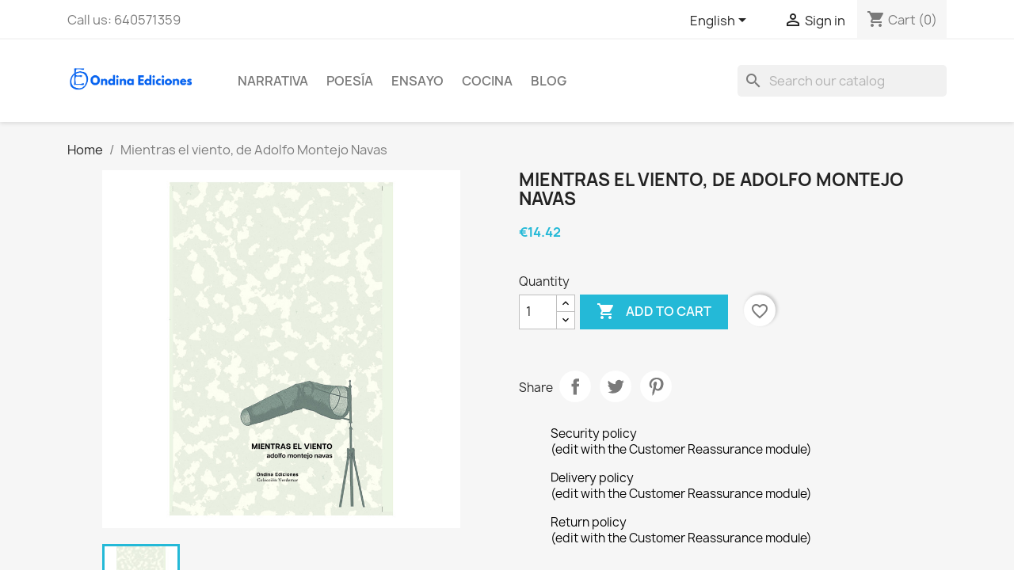

--- FILE ---
content_type: text/html; charset=utf-8
request_url: https://ondinaediciones.com/en/home/119-mientras-el-viento-de-adolfo-montejo-navas.html
body_size: 21827
content:
<!doctype html>
<html lang="en-US">

  <head>
    
      
  <meta charset="utf-8">


  <meta http-equiv="x-ua-compatible" content="ie=edge">



  <title>Mientras el viento, de Adolfo Montejo Navas</title>
  
    
  
  <meta name="description" content="">
  <meta name="keywords" content="">
        <link rel="canonical" href="https://ondinaediciones.com/en/home/119-mientras-el-viento-de-adolfo-montejo-navas.html">
    
          <link rel="alternate" href="https://ondinaediciones.com/en/home/119-mientras-el-viento-de-adolfo-montejo-navas.html" hreflang="en-us">
          <link rel="alternate" href="https://ondinaediciones.com/es/inicio/119-mientras-el-viento-de-adolfo-montejo-navas.html" hreflang="es">
      
  
  
    <script type="application/ld+json">
  {
    "@context": "https://schema.org",
    "@type": "Organization",
    "name" : "Ondina Ediciones",
    "url" : "https://ondinaediciones.com/en/",
          "logo": {
        "@type": "ImageObject",
        "url":"https://ondinaediciones.com/img/logo-1768610350.jpg"
      }
      }
</script>

<script type="application/ld+json">
  {
    "@context": "https://schema.org",
    "@type": "WebPage",
    "isPartOf": {
      "@type": "WebSite",
      "url":  "https://ondinaediciones.com/en/",
      "name": "Ondina Ediciones"
    },
    "name": "Mientras el viento, de Adolfo Montejo Navas",
    "url":  "https://ondinaediciones.com/en/home/119-mientras-el-viento-de-adolfo-montejo-navas.html"
  }
</script>


  <script type="application/ld+json">
    {
      "@context": "https://schema.org",
      "@type": "BreadcrumbList",
      "itemListElement": [
                  {
            "@type": "ListItem",
            "position": 1,
            "name": "Home",
            "item": "https://ondinaediciones.com/en/"
          },                  {
            "@type": "ListItem",
            "position": 2,
            "name": "Mientras el viento, de Adolfo Montejo Navas",
            "item": "https://ondinaediciones.com/en/home/119-mientras-el-viento-de-adolfo-montejo-navas.html"
          }              ]
    }
  </script>
  
  
  
  <script type="application/ld+json">
  {
    "@context": "https://schema.org/",
    "@type": "Product",
    "name": "Mientras el viento, de Adolfo Montejo Navas",
    "description": "",
    "category": "Home",
    "image" :"https://ondinaediciones.com/142-home_default/mientras-el-viento-de-adolfo-montejo-navas.jpg",    "sku": "978-84-127971-3-8",
    "mpn": "978-84-127971-3-8"
        ,
    "brand": {
      "@type": "Thing",
      "name": "Ondina Ediciones"
    }
                ,
    "offers": {
      "@type": "Offer",
      "priceCurrency": "EUR",
      "name": "Mientras el viento, de Adolfo Montejo Navas",
      "price": "14.42",
      "url": "https://ondinaediciones.com/en/home/119-mientras-el-viento-de-adolfo-montejo-navas.html",
      "priceValidUntil": "2026-02-02",
              "image": ["https://ondinaediciones.com/142-large_default/mientras-el-viento-de-adolfo-montejo-navas.jpg"],
            "sku": "978-84-127971-3-8",
      "mpn": "978-84-127971-3-8",
                        "availability": "https://schema.org/InStock",
      "seller": {
        "@type": "Organization",
        "name": "Ondina Ediciones"
      }
    }
      }
</script>

  
  
    
  

  
    <meta property="og:title" content="Mientras el viento, de Adolfo Montejo Navas" />
    <meta property="og:description" content="" />
    <meta property="og:url" content="https://ondinaediciones.com/en/home/119-mientras-el-viento-de-adolfo-montejo-navas.html" />
    <meta property="og:site_name" content="Ondina Ediciones" />
        



  <meta name="viewport" content="width=device-width, initial-scale=1">



  <link rel="icon" type="image/vnd.microsoft.icon" href="https://ondinaediciones.com/img/favicon.ico?1768611250">
  <link rel="shortcut icon" type="image/x-icon" href="https://ondinaediciones.com/img/favicon.ico?1768611250">



    <link rel="stylesheet" href="https://ondinaediciones.com/themes/classic/assets/css/theme.css" type="text/css" media="all">
  <link rel="stylesheet" href="https://ondinaediciones.com/modules/blockreassurance/views/dist/front.css" type="text/css" media="all">
  <link rel="stylesheet" href="https://ondinaediciones.com/modules/ps_socialfollow/views/css/ps_socialfollow.css" type="text/css" media="all">
  <link rel="stylesheet" href="https://ondinaediciones.com/modules/ps_searchbar/ps_searchbar.css" type="text/css" media="all">
  <link rel="stylesheet" href="https://ondinaediciones.com/modules/productcomments/views/css/productcomments.css" type="text/css" media="all">
  <link rel="stylesheet" href="https://ondinaediciones.com/modules/ets_blog/views/css/owl.carousel.css" type="text/css" media="all">
  <link rel="stylesheet" href="https://ondinaediciones.com/modules/ets_blog/views/css/owl.theme.css" type="text/css" media="all">
  <link rel="stylesheet" href="https://ondinaediciones.com/modules/ets_blog/views/css/owl.transitions.css" type="text/css" media="all">
  <link rel="stylesheet" href="https://ondinaediciones.com/modules/ets_blog/views/css/custom.css" type="text/css" media="all">
  <link rel="stylesheet" href="https://ondinaediciones.com/modules/ets_blog/views/css/blog_home.css" type="text/css" media="all">
  <link rel="stylesheet" href="https://ondinaediciones.com/js/jquery/ui/themes/base/minified/jquery-ui.min.css" type="text/css" media="all">
  <link rel="stylesheet" href="https://ondinaediciones.com/js/jquery/ui/themes/base/minified/jquery.ui.theme.min.css" type="text/css" media="all">
  <link rel="stylesheet" href="https://ondinaediciones.com/modules/blockwishlist/public/wishlist.css" type="text/css" media="all">
  <link rel="stylesheet" href="https://ondinaediciones.com/modules/ps_imageslider/css/homeslider.css" type="text/css" media="all">
  <link rel="stylesheet" href="https://ondinaediciones.com/themes/classic/assets/css/custom.css" type="text/css" media="all">




  

  <script type="text/javascript">
        var blockwishlistController = "https:\/\/ondinaediciones.com\/en\/module\/blockwishlist\/action";
        var prestashop = {"cart":{"products":[],"totals":{"total":{"type":"total","label":"Total","amount":0,"value":"\u20ac0.00"},"total_including_tax":{"type":"total","label":"Total (tax incl.)","amount":0,"value":"\u20ac0.00"},"total_excluding_tax":{"type":"total","label":"Total (tax excl.)","amount":0,"value":"\u20ac0.00"}},"subtotals":{"products":{"type":"products","label":"Subtotal","amount":0,"value":"\u20ac0.00"},"discounts":null,"shipping":{"type":"shipping","label":"Shipping","amount":0,"value":""},"tax":null},"products_count":0,"summary_string":"0 items","vouchers":{"allowed":0,"added":[]},"discounts":[],"minimalPurchase":0,"minimalPurchaseRequired":""},"currency":{"id":1,"name":"Euro","iso_code":"EUR","iso_code_num":"978","sign":"\u20ac"},"customer":{"lastname":null,"firstname":null,"email":null,"birthday":null,"newsletter":null,"newsletter_date_add":null,"optin":null,"website":null,"company":null,"siret":null,"ape":null,"is_logged":false,"gender":{"type":null,"name":null},"addresses":[]},"language":{"name":"English (English)","iso_code":"en","locale":"en-US","language_code":"en-us","is_rtl":"0","date_format_lite":"m\/d\/Y","date_format_full":"m\/d\/Y H:i:s","id":1},"page":{"title":"","canonical":"https:\/\/ondinaediciones.com\/en\/home\/119-mientras-el-viento-de-adolfo-montejo-navas.html","meta":{"title":"Mientras el viento, de Adolfo Montejo Navas","description":"","keywords":"","robots":"index"},"page_name":"product","body_classes":{"lang-en":true,"lang-rtl":false,"country-US":true,"currency-EUR":true,"layout-full-width":true,"page-product":true,"tax-display-disabled":true,"product-id-119":true,"product-Mientras el viento, de Adolfo Montejo Navas":true,"product-id-category-2":true,"product-id-manufacturer-0":true,"product-id-supplier-0":true,"product-available-for-order":true},"admin_notifications":[]},"shop":{"name":"Ondina Ediciones","logo":"https:\/\/ondinaediciones.com\/img\/logo-1768610350.jpg","stores_icon":"https:\/\/ondinaediciones.com\/img\/logo_stores.png","favicon":"https:\/\/ondinaediciones.com\/img\/favicon.ico"},"urls":{"base_url":"https:\/\/ondinaediciones.com\/","current_url":"https:\/\/ondinaediciones.com\/en\/home\/119-mientras-el-viento-de-adolfo-montejo-navas.html","shop_domain_url":"https:\/\/ondinaediciones.com","img_ps_url":"https:\/\/ondinaediciones.com\/img\/","img_cat_url":"https:\/\/ondinaediciones.com\/img\/c\/","img_lang_url":"https:\/\/ondinaediciones.com\/img\/l\/","img_prod_url":"https:\/\/ondinaediciones.com\/img\/p\/","img_manu_url":"https:\/\/ondinaediciones.com\/img\/m\/","img_sup_url":"https:\/\/ondinaediciones.com\/img\/su\/","img_ship_url":"https:\/\/ondinaediciones.com\/img\/s\/","img_store_url":"https:\/\/ondinaediciones.com\/img\/st\/","img_col_url":"https:\/\/ondinaediciones.com\/img\/co\/","img_url":"https:\/\/ondinaediciones.com\/themes\/classic\/assets\/img\/","css_url":"https:\/\/ondinaediciones.com\/themes\/classic\/assets\/css\/","js_url":"https:\/\/ondinaediciones.com\/themes\/classic\/assets\/js\/","pic_url":"https:\/\/ondinaediciones.com\/upload\/","pages":{"address":"https:\/\/ondinaediciones.com\/en\/address","addresses":"https:\/\/ondinaediciones.com\/en\/addresses","authentication":"https:\/\/ondinaediciones.com\/en\/login","cart":"https:\/\/ondinaediciones.com\/en\/cart","category":"https:\/\/ondinaediciones.com\/en\/index.php?controller=category","cms":"https:\/\/ondinaediciones.com\/en\/index.php?controller=cms","contact":"https:\/\/ondinaediciones.com\/en\/contact-us","discount":"https:\/\/ondinaediciones.com\/en\/discount","guest_tracking":"https:\/\/ondinaediciones.com\/en\/guest-tracking","history":"https:\/\/ondinaediciones.com\/en\/order-history","identity":"https:\/\/ondinaediciones.com\/en\/identity","index":"https:\/\/ondinaediciones.com\/en\/","my_account":"https:\/\/ondinaediciones.com\/en\/my-account","order_confirmation":"https:\/\/ondinaediciones.com\/en\/order-confirmation","order_detail":"https:\/\/ondinaediciones.com\/en\/index.php?controller=order-detail","order_follow":"https:\/\/ondinaediciones.com\/en\/order-follow","order":"https:\/\/ondinaediciones.com\/en\/order","order_return":"https:\/\/ondinaediciones.com\/en\/index.php?controller=order-return","order_slip":"https:\/\/ondinaediciones.com\/en\/credit-slip","pagenotfound":"https:\/\/ondinaediciones.com\/en\/page-not-found","password":"https:\/\/ondinaediciones.com\/en\/password-recovery","pdf_invoice":"https:\/\/ondinaediciones.com\/en\/index.php?controller=pdf-invoice","pdf_order_return":"https:\/\/ondinaediciones.com\/en\/index.php?controller=pdf-order-return","pdf_order_slip":"https:\/\/ondinaediciones.com\/en\/index.php?controller=pdf-order-slip","prices_drop":"https:\/\/ondinaediciones.com\/en\/prices-drop","product":"https:\/\/ondinaediciones.com\/en\/index.php?controller=product","search":"https:\/\/ondinaediciones.com\/en\/search","sitemap":"https:\/\/ondinaediciones.com\/en\/sitemap","stores":"https:\/\/ondinaediciones.com\/en\/stores","supplier":"https:\/\/ondinaediciones.com\/en\/supplier","register":"https:\/\/ondinaediciones.com\/en\/login?create_account=1","order_login":"https:\/\/ondinaediciones.com\/en\/order?login=1"},"alternative_langs":{"en-us":"https:\/\/ondinaediciones.com\/en\/home\/119-mientras-el-viento-de-adolfo-montejo-navas.html","es":"https:\/\/ondinaediciones.com\/es\/inicio\/119-mientras-el-viento-de-adolfo-montejo-navas.html"},"theme_assets":"\/themes\/classic\/assets\/","actions":{"logout":"https:\/\/ondinaediciones.com\/en\/?mylogout="},"no_picture_image":{"bySize":{"small_default":{"url":"https:\/\/ondinaediciones.com\/img\/p\/en-default-small_default.jpg","width":98,"height":98},"cart_default":{"url":"https:\/\/ondinaediciones.com\/img\/p\/en-default-cart_default.jpg","width":125,"height":125},"home_default":{"url":"https:\/\/ondinaediciones.com\/img\/p\/en-default-home_default.jpg","width":250,"height":250},"medium_default":{"url":"https:\/\/ondinaediciones.com\/img\/p\/en-default-medium_default.jpg","width":452,"height":452},"large_default":{"url":"https:\/\/ondinaediciones.com\/img\/p\/en-default-large_default.jpg","width":800,"height":800}},"small":{"url":"https:\/\/ondinaediciones.com\/img\/p\/en-default-small_default.jpg","width":98,"height":98},"medium":{"url":"https:\/\/ondinaediciones.com\/img\/p\/en-default-home_default.jpg","width":250,"height":250},"large":{"url":"https:\/\/ondinaediciones.com\/img\/p\/en-default-large_default.jpg","width":800,"height":800},"legend":""}},"configuration":{"display_taxes_label":false,"display_prices_tax_incl":true,"is_catalog":false,"show_prices":true,"opt_in":{"partner":true},"quantity_discount":{"type":"discount","label":"Unit discount"},"voucher_enabled":0,"return_enabled":0},"field_required":[],"breadcrumb":{"links":[{"title":"Home","url":"https:\/\/ondinaediciones.com\/en\/"},{"title":"Mientras el viento, de Adolfo Montejo Navas","url":"https:\/\/ondinaediciones.com\/en\/home\/119-mientras-el-viento-de-adolfo-montejo-navas.html"}],"count":2},"link":{"protocol_link":"https:\/\/","protocol_content":"https:\/\/"},"time":1768739606,"static_token":"9887a96cb292aaf6538bd3bd70c142af","token":"978010259b69a35a2a9c161674cd1f6d","debug":false};
        var productsAlreadyTagged = [];
        var psemailsubscription_subscription = "https:\/\/ondinaediciones.com\/en\/module\/ps_emailsubscription\/subscription";
        var psr_icon_color = "#F19D76";
        var removeFromWishlistUrl = "https:\/\/ondinaediciones.com\/en\/module\/blockwishlist\/action?action=deleteProductFromWishlist";
        var wishlistAddProductToCartUrl = "https:\/\/ondinaediciones.com\/en\/module\/blockwishlist\/action?action=addProductToCart";
        var wishlistUrl = "https:\/\/ondinaediciones.com\/en\/module\/blockwishlist\/view";
      </script>



  <!-- emarketing start -->





<!-- emarketing end -->


    
  <meta property="og:type" content="product">
      <meta property="og:image" content="https://ondinaediciones.com/142-large_default/mientras-el-viento-de-adolfo-montejo-navas.jpg">
  
      <meta property="product:pretax_price:amount" content="14.423077">
    <meta property="product:pretax_price:currency" content="EUR">
    <meta property="product:price:amount" content="14.42">
    <meta property="product:price:currency" content="EUR">
    
  </head>

  <body id="product" class="lang-en country-us currency-eur layout-full-width page-product tax-display-disabled product-id-119 product-mientras-el-viento-de-adolfo-montejo-navas product-id-category-2 product-id-manufacturer-0 product-id-supplier-0 product-available-for-order">

    
      
    

    <main>
      
              

      <header id="header">
        
          
  <div class="header-banner">
    
  </div>



  <nav class="header-nav">
    <div class="container">
      <div class="row">
        <div class="hidden-sm-down">
          <div class="col-md-5 col-xs-12">
            <div id="_desktop_contact_link">
  <div id="contact-link">
                Call us: <span>640571359</span>
      </div>
</div>

          </div>
          <div class="col-md-7 right-nav">
              <div id="_desktop_language_selector">
  <div class="language-selector-wrapper">
    <span id="language-selector-label" class="hidden-md-up">Language:</span>
    <div class="language-selector dropdown js-dropdown">
      <button data-toggle="dropdown" class="hidden-sm-down btn-unstyle" aria-haspopup="true" aria-expanded="false" aria-label="Language dropdown">
        <span class="expand-more">English</span>
        <i class="material-icons expand-more">&#xE5C5;</i>
      </button>
      <ul class="dropdown-menu hidden-sm-down" aria-labelledby="language-selector-label">
                  <li  class="current" >
            <a href="https://ondinaediciones.com/en/home/119-mientras-el-viento-de-adolfo-montejo-navas.html" class="dropdown-item" data-iso-code="en">English</a>
          </li>
                  <li >
            <a href="https://ondinaediciones.com/es/inicio/119-mientras-el-viento-de-adolfo-montejo-navas.html" class="dropdown-item" data-iso-code="es">Español</a>
          </li>
              </ul>
      <select class="link hidden-md-up" aria-labelledby="language-selector-label">
                  <option value="https://ondinaediciones.com/en/home/119-mientras-el-viento-de-adolfo-montejo-navas.html" selected="selected" data-iso-code="en">
            English
          </option>
                  <option value="https://ondinaediciones.com/es/inicio/119-mientras-el-viento-de-adolfo-montejo-navas.html" data-iso-code="es">
            Español
          </option>
              </select>
    </div>
  </div>
</div>
<div id="_desktop_user_info">
  <div class="user-info">
          <a
        href="https://ondinaediciones.com/en/my-account"
        title="Log in to your customer account"
        rel="nofollow"
      >
        <i class="material-icons">&#xE7FF;</i>
        <span class="hidden-sm-down">Sign in</span>
      </a>
      </div>
</div>
<div id="_desktop_cart">
  <div class="blockcart cart-preview inactive" data-refresh-url="//ondinaediciones.com/en/module/ps_shoppingcart/ajax">
    <div class="header">
              <i class="material-icons shopping-cart" aria-hidden="true">shopping_cart</i>
        <span class="hidden-sm-down">Cart</span>
        <span class="cart-products-count">(0)</span>
          </div>
  </div>
</div>

          </div>
        </div>
        <div class="hidden-md-up text-sm-center mobile">
          <div class="float-xs-left" id="menu-icon">
            <i class="material-icons d-inline">&#xE5D2;</i>
          </div>
          <div class="float-xs-right" id="_mobile_cart"></div>
          <div class="float-xs-right" id="_mobile_user_info"></div>
          <div class="top-logo" id="_mobile_logo"></div>
          <div class="clearfix"></div>
        </div>
      </div>
    </div>
  </nav>



  <div class="header-top">
    <div class="container">
       <div class="row">
        <div class="col-md-2 hidden-sm-down" id="_desktop_logo">
                                    
  <a href="https://ondinaediciones.com/en/">
    <img
      class="logo img-fluid"
      src="https://ondinaediciones.com/img/logo-1768610350.jpg"
      alt="Ondina Ediciones"
      width="886"
      height="354">
  </a>

                              </div>
        <div class="header-top-right col-md-10 col-sm-12 position-static">
          

<div class="menu js-top-menu position-static hidden-sm-down" id="_desktop_top_menu">
    
          <ul class="top-menu" id="top-menu" data-depth="0">
                    <li class="category" id="category-11">
                          <a
                class="dropdown-item"
                href="https://ondinaediciones.com/en/11-narrativa" data-depth="0"
                              >
                                                                      <span class="float-xs-right hidden-md-up">
                    <span data-target="#top_sub_menu_84882" data-toggle="collapse" class="navbar-toggler collapse-icons">
                      <i class="material-icons add">&#xE313;</i>
                      <i class="material-icons remove">&#xE316;</i>
                    </span>
                  </span>
                                Narrativa
              </a>
                            <div  class="popover sub-menu js-sub-menu collapse" id="top_sub_menu_84882">
                
          <ul class="top-menu"  data-depth="1">
                    <li class="category" id="category-14">
                          <a
                class="dropdown-item dropdown-submenu"
                href="https://ondinaediciones.com/en/14-novela" data-depth="1"
                              >
                                Novela
              </a>
                          </li>
                    <li class="category" id="category-15">
                          <a
                class="dropdown-item dropdown-submenu"
                href="https://ondinaediciones.com/en/15-juvenil" data-depth="1"
                              >
                                Juvenil
              </a>
                          </li>
                    <li class="category" id="category-16">
                          <a
                class="dropdown-item dropdown-submenu"
                href="https://ondinaediciones.com/en/16-relatos" data-depth="1"
                              >
                                Relatos
              </a>
                          </li>
                    <li class="category" id="category-17">
                          <a
                class="dropdown-item dropdown-submenu"
                href="https://ondinaediciones.com/en/17-infantil" data-depth="1"
                              >
                                Infantil
              </a>
                          </li>
              </ul>
    
              </div>
                          </li>
                    <li class="category" id="category-12">
                          <a
                class="dropdown-item"
                href="https://ondinaediciones.com/en/12-poesia" data-depth="0"
                              >
                                Poesía
              </a>
                          </li>
                    <li class="category" id="category-13">
                          <a
                class="dropdown-item"
                href="https://ondinaediciones.com/en/13-ensayo" data-depth="0"
                              >
                                Ensayo
              </a>
                          </li>
                    <li class="category" id="category-18">
                          <a
                class="dropdown-item"
                href="https://ondinaediciones.com/en/18-cocina" data-depth="0"
                              >
                                Cocina
              </a>
                          </li>
                    <li class="link" id="lnk-blog">
                          <a
                class="dropdown-item"
                href="https://ondinaediciones.com/es/blog/latest" data-depth="0"
                 target="_blank"               >
                                Blog
              </a>
                          </li>
              </ul>
    
    <div class="clearfix"></div>
</div>
<div id="search_widget" class="search-widgets" data-search-controller-url="//ondinaediciones.com/en/search">
  <form method="get" action="//ondinaediciones.com/en/search">
    <input type="hidden" name="controller" value="search">
    <i class="material-icons search" aria-hidden="true">search</i>
    <input type="text" name="s" value="" placeholder="Search our catalog" aria-label="Search">
    <i class="material-icons clear" aria-hidden="true">clear</i>
  </form>
</div>

        </div>
      </div>
      <div id="mobile_top_menu_wrapper" class="row hidden-md-up" style="display:none;">
        <div class="js-top-menu mobile" id="_mobile_top_menu"></div>
        <div class="js-top-menu-bottom">
          <div id="_mobile_currency_selector"></div>
          <div id="_mobile_language_selector"></div>
          <div id="_mobile_contact_link"></div>
        </div>
      </div>
    </div>
  </div>
  

        
      </header>

      <section id="wrapper">
        
          
<aside id="notifications">
  <div class="container">
    
    
    
      </div>
</aside>
        

        
        <div class="container">
          
            <nav data-depth="2" class="breadcrumb hidden-sm-down">
  <ol>
    
              
          <li>
                          <a href="https://ondinaediciones.com/en/"><span>Home</span></a>
                      </li>
        
              
          <li>
                          <span>Mientras el viento, de Adolfo Montejo Navas</span>
                      </li>
        
          
  </ol>
</nav>
          

          

          
  <div id="content-wrapper" class="js-content-wrapper">
    
    

  <section id="main">
    <meta content="https://ondinaediciones.com/en/home/119-mientras-el-viento-de-adolfo-montejo-navas.html">

    <div class="row product-container js-product-container">
      <div class="col-md-6">
        
          <section class="page-content" id="content">
            
              
    <ul class="product-flags js-product-flags">
            </ul>


              
                <div class="images-container js-images-container">
  
    <div class="product-cover">
              <img
          class="js-qv-product-cover img-fluid"
          src="https://ondinaediciones.com/142-large_default/mientras-el-viento-de-adolfo-montejo-navas.jpg"
                      alt="Mientras el viento, de Adolfo Montejo Navas"
                    loading="lazy"
          width="800"
          height="800"
        >
        <div class="layer hidden-sm-down" data-toggle="modal" data-target="#product-modal">
          <i class="material-icons zoom-in">search</i>
        </div>
          </div>
  

  
    <div class="js-qv-mask mask">
      <ul class="product-images js-qv-product-images">
                  <li class="thumb-container js-thumb-container">
            <img
              class="thumb js-thumb  selected js-thumb-selected "
              data-image-medium-src="https://ondinaediciones.com/142-medium_default/mientras-el-viento-de-adolfo-montejo-navas.jpg"
              data-image-large-src="https://ondinaediciones.com/142-large_default/mientras-el-viento-de-adolfo-montejo-navas.jpg"
              src="https://ondinaediciones.com/142-small_default/mientras-el-viento-de-adolfo-montejo-navas.jpg"
                              alt="Mientras el viento, de Adolfo Montejo Navas"
                            loading="lazy"
              width="98"
              height="98"
            >
          </li>
              </ul>
    </div>
  

</div>
              
              <div class="scroll-box-arrows">
                <i class="material-icons left">&#xE314;</i>
                <i class="material-icons right">&#xE315;</i>
              </div>

            
          </section>
        
        </div>
        <div class="col-md-6">
          
            
              <h1 class="h1">Mientras el viento, de Adolfo Montejo Navas</h1>
            
          
          
              <div class="product-prices js-product-prices">
    
          

    
      <div
        class="product-price h5 ">

        <div class="current-price">
          <span class='current-price-value' content="14.42">
                                      €14.42
                      </span>

                  </div>

        
                  
      </div>
    

    
          

    
          

    
          

    

    <div class="tax-shipping-delivery-label">
            
      
                                          </div>
  </div>
          

          <div class="product-information">
            
              <div id="product-description-short-119" class="product-description"></div>
            

            
            <div class="product-actions js-product-actions">
              
                <form action="https://ondinaediciones.com/en/cart" method="post" id="add-to-cart-or-refresh">
                  <input type="hidden" name="token" value="9887a96cb292aaf6538bd3bd70c142af">
                  <input type="hidden" name="id_product" value="119" id="product_page_product_id">
                  <input type="hidden" name="id_customization" value="0" id="product_customization_id" class="js-product-customization-id">

                  
                    <div class="product-variants js-product-variants">
  </div>
                  

                  
                                      

                  
                    <section class="product-discounts js-product-discounts">
  </section>
                  

                  
                    <div class="product-add-to-cart js-product-add-to-cart">
      <span class="control-label">Quantity</span>

    
      <div class="product-quantity clearfix">
        <div class="qty">
          <input
            type="number"
            name="qty"
            id="quantity_wanted"
            inputmode="numeric"
            pattern="[0-9]*"
                          value="1"
              min="1"
                        class="input-group"
            aria-label="Quantity"
          >
        </div>

        <div class="add">
          <button
            class="btn btn-primary add-to-cart"
            data-button-action="add-to-cart"
            type="submit"
                      >
            <i class="material-icons shopping-cart">&#xE547;</i>
            Add to cart
          </button>
        </div>

        <div
  class="wishlist-button"
  data-url="https://ondinaediciones.com/en/module/blockwishlist/action?action=deleteProductFromWishlist"
  data-product-id="119"
  data-product-attribute-id="0"
  data-is-logged=""
  data-list-id="1"
  data-checked="true"
  data-is-product="true"
></div>


      </div>
    

    
      <span id="product-availability" class="js-product-availability">
              </span>
    

    
      <p class="product-minimal-quantity js-product-minimal-quantity">
              </p>
    
  </div>
                  

                  
                    <div class="product-additional-info js-product-additional-info">
  

      <div class="social-sharing">
      <span>Share</span>
      <ul>
                  <li class="facebook icon-gray"><a href="https://www.facebook.com/sharer.php?u=https%3A%2F%2Fondinaediciones.com%2Fen%2Fhome%2F119-mientras-el-viento-de-adolfo-montejo-navas.html" class="text-hide" title="Share" target="_blank" rel="noopener noreferrer">Share</a></li>
                  <li class="twitter icon-gray"><a href="https://twitter.com/intent/tweet?text=Mientras+el+viento%2C+de+Adolfo+Montejo+Navas https%3A%2F%2Fondinaediciones.com%2Fen%2Fhome%2F119-mientras-el-viento-de-adolfo-montejo-navas.html" class="text-hide" title="Tweet" target="_blank" rel="noopener noreferrer">Tweet</a></li>
                  <li class="pinterest icon-gray"><a href="https://www.pinterest.com/pin/create/button/?media=https%3A%2F%2Fondinaediciones.com%2F142%2Fmientras-el-viento-de-adolfo-montejo-navas.jpg&amp;url=https%3A%2F%2Fondinaediciones.com%2Fen%2Fhome%2F119-mientras-el-viento-de-adolfo-montejo-navas.html" class="text-hide" title="Pinterest" target="_blank" rel="noopener noreferrer">Pinterest</a></li>
              </ul>
    </div>
  

</div>
                  

                                    
                </form>
              

            </div>

            
              <div class="blockreassurance_product">
            <div>
            <span class="item-product">
                                                        <img class="svg invisible" src="/modules/blockreassurance/views/img/reassurance/pack2/security.svg">
                                    &nbsp;
            </span>
                          <span class="block-title" style="color:#000000;">Security policy</span>
              <p style="color:#000000;">(edit with the Customer Reassurance module)</p>
                    </div>
            <div>
            <span class="item-product">
                                                        <img class="svg invisible" src="/modules/blockreassurance/views/img/reassurance/pack2/carrier.svg">
                                    &nbsp;
            </span>
                          <span class="block-title" style="color:#000000;">Delivery policy</span>
              <p style="color:#000000;">(edit with the Customer Reassurance module)</p>
                    </div>
            <div>
            <span class="item-product">
                                                        <img class="svg invisible" src="/modules/blockreassurance/views/img/reassurance/pack2/parcel.svg">
                                    &nbsp;
            </span>
                          <span class="block-title" style="color:#000000;">Return policy</span>
              <p style="color:#000000;">(edit with the Customer Reassurance module)</p>
                    </div>
        <div class="clearfix"></div>
</div>

            

            
              <div class="tabs">
                <ul class="nav nav-tabs" role="tablist">
                                    <li class="nav-item">
                    <a
                      class="nav-link active js-product-nav-active"
                      data-toggle="tab"
                      href="#product-details"
                      role="tab"
                      aria-controls="product-details"
                       aria-selected="true">Product Details</a>
                  </li>
                                                    </ul>

                <div class="tab-content" id="tab-content">
                 <div class="tab-pane fade in" id="description" role="tabpanel">
                   
                     <div class="product-description"></div>
                   
                 </div>

                 
                   <div class="js-product-details tab-pane fade in active"
     id="product-details"
     data-product="{&quot;id_shop_default&quot;:&quot;1&quot;,&quot;id_manufacturer&quot;:&quot;0&quot;,&quot;id_supplier&quot;:&quot;0&quot;,&quot;reference&quot;:&quot;978-84-127971-3-8&quot;,&quot;is_virtual&quot;:&quot;0&quot;,&quot;delivery_in_stock&quot;:&quot;&quot;,&quot;delivery_out_stock&quot;:&quot;&quot;,&quot;id_category_default&quot;:&quot;2&quot;,&quot;on_sale&quot;:&quot;0&quot;,&quot;online_only&quot;:&quot;0&quot;,&quot;ecotax&quot;:0,&quot;minimal_quantity&quot;:&quot;1&quot;,&quot;low_stock_threshold&quot;:null,&quot;low_stock_alert&quot;:&quot;0&quot;,&quot;price&quot;:&quot;\u20ac14.42&quot;,&quot;unity&quot;:&quot;&quot;,&quot;unit_price_ratio&quot;:&quot;0.000000&quot;,&quot;additional_shipping_cost&quot;:&quot;0.000000&quot;,&quot;customizable&quot;:&quot;0&quot;,&quot;text_fields&quot;:&quot;0&quot;,&quot;uploadable_files&quot;:&quot;0&quot;,&quot;redirect_type&quot;:&quot;404&quot;,&quot;id_type_redirected&quot;:&quot;0&quot;,&quot;available_for_order&quot;:&quot;1&quot;,&quot;available_date&quot;:&quot;0000-00-00&quot;,&quot;show_condition&quot;:&quot;0&quot;,&quot;condition&quot;:&quot;new&quot;,&quot;show_price&quot;:&quot;1&quot;,&quot;indexed&quot;:&quot;1&quot;,&quot;visibility&quot;:&quot;both&quot;,&quot;cache_default_attribute&quot;:&quot;0&quot;,&quot;advanced_stock_management&quot;:&quot;0&quot;,&quot;date_add&quot;:&quot;2024-01-29 12:15:19&quot;,&quot;date_upd&quot;:&quot;2024-01-29 12:49:45&quot;,&quot;pack_stock_type&quot;:&quot;3&quot;,&quot;meta_description&quot;:&quot;&quot;,&quot;meta_keywords&quot;:&quot;&quot;,&quot;meta_title&quot;:&quot;&quot;,&quot;link_rewrite&quot;:&quot;mientras-el-viento-de-adolfo-montejo-navas&quot;,&quot;name&quot;:&quot;Mientras el viento, de Adolfo Montejo Navas&quot;,&quot;description&quot;:&quot;&quot;,&quot;description_short&quot;:&quot;&quot;,&quot;available_now&quot;:&quot;&quot;,&quot;available_later&quot;:&quot;&quot;,&quot;id&quot;:119,&quot;id_product&quot;:119,&quot;out_of_stock&quot;:2,&quot;new&quot;:0,&quot;id_product_attribute&quot;:&quot;0&quot;,&quot;quantity_wanted&quot;:1,&quot;extraContent&quot;:[],&quot;allow_oosp&quot;:0,&quot;category&quot;:&quot;home&quot;,&quot;category_name&quot;:&quot;Home&quot;,&quot;link&quot;:&quot;https:\/\/ondinaediciones.com\/en\/home\/119-mientras-el-viento-de-adolfo-montejo-navas.html&quot;,&quot;attribute_price&quot;:0,&quot;price_tax_exc&quot;:14.423077,&quot;price_without_reduction&quot;:14.423077,&quot;reduction&quot;:0,&quot;specific_prices&quot;:[],&quot;quantity&quot;:150,&quot;quantity_all_versions&quot;:150,&quot;id_image&quot;:&quot;en-default&quot;,&quot;features&quot;:[],&quot;attachments&quot;:[],&quot;virtual&quot;:0,&quot;pack&quot;:0,&quot;packItems&quot;:[],&quot;nopackprice&quot;:0,&quot;customization_required&quot;:false,&quot;rate&quot;:0,&quot;tax_name&quot;:&quot;&quot;,&quot;ecotax_rate&quot;:0,&quot;unit_price&quot;:&quot;&quot;,&quot;customizations&quot;:{&quot;fields&quot;:[]},&quot;id_customization&quot;:0,&quot;is_customizable&quot;:false,&quot;show_quantities&quot;:true,&quot;quantity_label&quot;:&quot;Items&quot;,&quot;quantity_discounts&quot;:[],&quot;customer_group_discount&quot;:0,&quot;images&quot;:[{&quot;bySize&quot;:{&quot;small_default&quot;:{&quot;url&quot;:&quot;https:\/\/ondinaediciones.com\/142-small_default\/mientras-el-viento-de-adolfo-montejo-navas.jpg&quot;,&quot;width&quot;:98,&quot;height&quot;:98},&quot;cart_default&quot;:{&quot;url&quot;:&quot;https:\/\/ondinaediciones.com\/142-cart_default\/mientras-el-viento-de-adolfo-montejo-navas.jpg&quot;,&quot;width&quot;:125,&quot;height&quot;:125},&quot;home_default&quot;:{&quot;url&quot;:&quot;https:\/\/ondinaediciones.com\/142-home_default\/mientras-el-viento-de-adolfo-montejo-navas.jpg&quot;,&quot;width&quot;:250,&quot;height&quot;:250},&quot;medium_default&quot;:{&quot;url&quot;:&quot;https:\/\/ondinaediciones.com\/142-medium_default\/mientras-el-viento-de-adolfo-montejo-navas.jpg&quot;,&quot;width&quot;:452,&quot;height&quot;:452},&quot;large_default&quot;:{&quot;url&quot;:&quot;https:\/\/ondinaediciones.com\/142-large_default\/mientras-el-viento-de-adolfo-montejo-navas.jpg&quot;,&quot;width&quot;:800,&quot;height&quot;:800}},&quot;small&quot;:{&quot;url&quot;:&quot;https:\/\/ondinaediciones.com\/142-small_default\/mientras-el-viento-de-adolfo-montejo-navas.jpg&quot;,&quot;width&quot;:98,&quot;height&quot;:98},&quot;medium&quot;:{&quot;url&quot;:&quot;https:\/\/ondinaediciones.com\/142-home_default\/mientras-el-viento-de-adolfo-montejo-navas.jpg&quot;,&quot;width&quot;:250,&quot;height&quot;:250},&quot;large&quot;:{&quot;url&quot;:&quot;https:\/\/ondinaediciones.com\/142-large_default\/mientras-el-viento-de-adolfo-montejo-navas.jpg&quot;,&quot;width&quot;:800,&quot;height&quot;:800},&quot;legend&quot;:&quot;&quot;,&quot;id_image&quot;:&quot;142&quot;,&quot;cover&quot;:&quot;1&quot;,&quot;position&quot;:&quot;1&quot;,&quot;associatedVariants&quot;:[]}],&quot;cover&quot;:{&quot;bySize&quot;:{&quot;small_default&quot;:{&quot;url&quot;:&quot;https:\/\/ondinaediciones.com\/142-small_default\/mientras-el-viento-de-adolfo-montejo-navas.jpg&quot;,&quot;width&quot;:98,&quot;height&quot;:98},&quot;cart_default&quot;:{&quot;url&quot;:&quot;https:\/\/ondinaediciones.com\/142-cart_default\/mientras-el-viento-de-adolfo-montejo-navas.jpg&quot;,&quot;width&quot;:125,&quot;height&quot;:125},&quot;home_default&quot;:{&quot;url&quot;:&quot;https:\/\/ondinaediciones.com\/142-home_default\/mientras-el-viento-de-adolfo-montejo-navas.jpg&quot;,&quot;width&quot;:250,&quot;height&quot;:250},&quot;medium_default&quot;:{&quot;url&quot;:&quot;https:\/\/ondinaediciones.com\/142-medium_default\/mientras-el-viento-de-adolfo-montejo-navas.jpg&quot;,&quot;width&quot;:452,&quot;height&quot;:452},&quot;large_default&quot;:{&quot;url&quot;:&quot;https:\/\/ondinaediciones.com\/142-large_default\/mientras-el-viento-de-adolfo-montejo-navas.jpg&quot;,&quot;width&quot;:800,&quot;height&quot;:800}},&quot;small&quot;:{&quot;url&quot;:&quot;https:\/\/ondinaediciones.com\/142-small_default\/mientras-el-viento-de-adolfo-montejo-navas.jpg&quot;,&quot;width&quot;:98,&quot;height&quot;:98},&quot;medium&quot;:{&quot;url&quot;:&quot;https:\/\/ondinaediciones.com\/142-home_default\/mientras-el-viento-de-adolfo-montejo-navas.jpg&quot;,&quot;width&quot;:250,&quot;height&quot;:250},&quot;large&quot;:{&quot;url&quot;:&quot;https:\/\/ondinaediciones.com\/142-large_default\/mientras-el-viento-de-adolfo-montejo-navas.jpg&quot;,&quot;width&quot;:800,&quot;height&quot;:800},&quot;legend&quot;:&quot;&quot;,&quot;id_image&quot;:&quot;142&quot;,&quot;cover&quot;:&quot;1&quot;,&quot;position&quot;:&quot;1&quot;,&quot;associatedVariants&quot;:[]},&quot;has_discount&quot;:false,&quot;discount_type&quot;:null,&quot;discount_percentage&quot;:null,&quot;discount_percentage_absolute&quot;:null,&quot;discount_amount&quot;:null,&quot;discount_amount_to_display&quot;:null,&quot;price_amount&quot;:14.42,&quot;unit_price_full&quot;:&quot;&quot;,&quot;show_availability&quot;:true,&quot;availability_date&quot;:null,&quot;availability_message&quot;:&quot;&quot;,&quot;availability&quot;:&quot;available&quot;}"
     role="tabpanel"
  >
  
              <div class="product-reference">
        <label class="label">Reference </label>
        <span>978-84-127971-3-8</span>
      </div>
      

  
          <div class="product-quantities">
        <label class="label">In stock</label>
        <span data-stock="150" data-allow-oosp="0">150 Items</span>
      </div>
      

  
      

  
    <div class="product-out-of-stock">
      
    </div>
  

  
      

    
      

  
      
</div>
                 

                 
                                    

                               </div>
            </div>
          
        </div>
      </div>
    </div>

    
              <section class="product-accessories clearfix">
          <p class="h5 text-uppercase">You might also like</p>
          <div class="products row">
                          
                
<div class="js-product product col-xs-12 col-sm-6 col-lg-4 col-xl-3">
  <article class="product-miniature js-product-miniature" data-id-product="70" data-id-product-attribute="0">
    <div class="thumbnail-container">
      <div class="thumbnail-top">
        
                      <a href="https://ondinaediciones.com/en/home/70-como-un-sediento-a-la-orilla-del-mar-elena-munoz.html" class="thumbnail product-thumbnail">
              <img
                src="https://ondinaediciones.com/72-home_default/como-un-sediento-a-la-orilla-del-mar-elena-munoz.jpg"
                alt="&quot;Como un sediento a la..."
                loading="lazy"
                data-full-size-image-url="https://ondinaediciones.com/72-large_default/como-un-sediento-a-la-orilla-del-mar-elena-munoz.jpg"
                width="250"
                height="250"
              />
            </a>
                  

        <div class="highlighted-informations no-variants">
          
            <a class="quick-view js-quick-view" href="#" data-link-action="quickview">
              <i class="material-icons search">&#xE8B6;</i> Quick view
            </a>
          

          
                      
        </div>
      </div>

      <div class="product-description">
        
                      <h2 class="h3 product-title"><a href="https://ondinaediciones.com/en/home/70-como-un-sediento-a-la-orilla-del-mar-elena-munoz.html" content="https://ondinaediciones.com/en/home/70-como-un-sediento-a-la-orilla-del-mar-elena-munoz.html">&quot;Como un sediento a la...</a></h2>
                  

        
                      <div class="product-price-and-shipping">
              
              

              <span class="price" aria-label="Price">
                                                  €14.42
                              </span>

              

              
            </div>
                  

        
          
<div class="product-list-reviews" data-id="70" data-url="https://ondinaediciones.com/en/module/productcomments/CommentGrade">
  <div class="grade-stars small-stars"></div>
  <div class="comments-nb"></div>
</div>

        
      </div>

      
    <ul class="product-flags js-product-flags">
            </ul>

    </div>
  </article>
</div>

              
                          
                
<div class="js-product product col-xs-12 col-sm-6 col-lg-4 col-xl-3">
  <article class="product-miniature js-product-miniature" data-id-product="118" data-id-product-attribute="0">
    <div class="thumbnail-container">
      <div class="thumbnail-top">
        
                      <a href="https://ondinaediciones.com/en/home/118-la-hoguera-del-olvido-de-juan-jose-ordonez.html" class="thumbnail product-thumbnail">
              <img
                src="https://ondinaediciones.com/141-home_default/la-hoguera-del-olvido-de-juan-jose-ordonez.jpg"
                alt="La hoguera del olvido, de..."
                loading="lazy"
                data-full-size-image-url="https://ondinaediciones.com/141-large_default/la-hoguera-del-olvido-de-juan-jose-ordonez.jpg"
                width="250"
                height="250"
              />
            </a>
                  

        <div class="highlighted-informations no-variants">
          
            <a class="quick-view js-quick-view" href="#" data-link-action="quickview">
              <i class="material-icons search">&#xE8B6;</i> Quick view
            </a>
          

          
                      
        </div>
      </div>

      <div class="product-description">
        
                      <h2 class="h3 product-title"><a href="https://ondinaediciones.com/en/home/118-la-hoguera-del-olvido-de-juan-jose-ordonez.html" content="https://ondinaediciones.com/en/home/118-la-hoguera-del-olvido-de-juan-jose-ordonez.html">La hoguera del olvido, de...</a></h2>
                  

        
                      <div class="product-price-and-shipping">
              
              

              <span class="price" aria-label="Price">
                                                  €14.42
                              </span>

              

              
            </div>
                  

        
          
<div class="product-list-reviews" data-id="118" data-url="https://ondinaediciones.com/en/module/productcomments/CommentGrade">
  <div class="grade-stars small-stars"></div>
  <div class="comments-nb"></div>
</div>

        
      </div>

      
    <ul class="product-flags js-product-flags">
            </ul>

    </div>
  </article>
</div>

              
                      </div>
        </section>
          

    
      <script type="text/javascript">
  var productCommentUpdatePostErrorMessage = 'Sorry, your review appreciation cannot be sent.';
  var productCommentAbuseReportErrorMessage = 'Sorry, your abuse report cannot be sent.';
</script>

<div id="product-comments-list-header">
  <div class="comments-nb">
    <i class="material-icons chat" data-icon="chat"></i>
    Comments (0)
  </div>
  </div>

<div id="empty-product-comment" class="product-comment-list-item">
      No customer reviews for the moment.
  </div>

<div id="product-comments-list"
  data-list-comments-url="https://ondinaediciones.com/en/module/productcomments/ListComments?id_product=119"
  data-update-comment-usefulness-url="https://ondinaediciones.com/en/module/productcomments/UpdateCommentUsefulness"
  data-report-comment-url="https://ondinaediciones.com/en/module/productcomments/ReportComment"
  data-comment-item-prototype="&lt;div class=&quot;product-comment-list-item row&quot; data-product-comment-id=&quot;@COMMENT_ID@&quot; data-product-id=&quot;@PRODUCT_ID@&quot;&gt;
  &lt;div class=&quot;col-sm-3 comment-infos&quot;&gt;
    &lt;div class=&quot;grade-stars&quot; data-grade=&quot;@COMMENT_GRADE@&quot;&gt;&lt;/div&gt;
    &lt;div class=&quot;comment-date&quot;&gt;
      @COMMENT_DATE@
    &lt;/div&gt;
    &lt;div class=&quot;comment-author&quot;&gt;
      By @CUSTOMER_NAME@
    &lt;/div&gt;
  &lt;/div&gt;

  &lt;div class=&quot;col-sm-9 comment-content&quot;&gt;
    &lt;p class=&quot;h4&quot;&gt;@COMMENT_TITLE@&lt;/p&gt;
    &lt;p&gt;@COMMENT_COMMENT@&lt;/p&gt;
    &lt;div class=&quot;comment-buttons btn-group&quot;&gt;
              &lt;a class=&quot;useful-review&quot;&gt;
          &lt;i class=&quot;material-icons thumb_up&quot; data-icon=&quot;thumb_up&quot;&gt;&lt;/i&gt;
          &lt;span class=&quot;useful-review-value&quot;&gt;@COMMENT_USEFUL_ADVICES@&lt;/span&gt;
        &lt;/a&gt;
        &lt;a class=&quot;not-useful-review&quot;&gt;
          &lt;i class=&quot;material-icons thumb_down&quot; data-icon=&quot;thumb_down&quot;&gt;&lt;/i&gt;
          &lt;span class=&quot;not-useful-review-value&quot;&gt;@COMMENT_NOT_USEFUL_ADVICES@&lt;/span&gt;
        &lt;/a&gt;
            &lt;a class=&quot;report-abuse&quot; title=&quot;Report abuse&quot;&gt;
        &lt;i class=&quot;material-icons flag&quot; data-icon=&quot;flag&quot;&gt;&lt;/i&gt;
      &lt;/a&gt;
    &lt;/div&gt;
  &lt;/div&gt;
&lt;/div&gt;
"
  data-current-page="1"
  data-total-pages="0">
</div>

<div id="product-comments-list-footer">
  <div id="product-comments-list-pagination">
      </div>
  </div>


<script type="text/javascript">
  document.addEventListener("DOMContentLoaded", function() {
    const alertModal = $('#update-comment-usefulness-post-error');
    alertModal.on('hidden.bs.modal', function () {
      alertModal.modal('hide');
    });
  });
</script>

<div id="update-comment-usefulness-post-error" class="modal fade product-comment-modal" role="dialog" aria-hidden="true">
  <div class="modal-dialog" role="document">
    <div class="modal-content">
      <div class="modal-header">
        <p class="h2">
          <i class="material-icons error" data-icon="error"></i>
          Your review appreciation cannot be sent
        </p>
      </div>
      <div class="modal-body">
        <div id="update-comment-usefulness-post-error-message">
          
        </div>
        <div class="post-comment-buttons">
          <button type="button" class="btn btn-comment btn-comment-huge" data-dismiss="modal">
            OK
          </button>
        </div>
      </div>
    </div>
  </div>
</div>


<script type="text/javascript">
  document.addEventListener("DOMContentLoaded", function() {
    const confirmModal = $('#report-comment-confirmation');
    confirmModal.on('hidden.bs.modal', function () {
      confirmModal.modal('hide');
      confirmModal.trigger('modal:confirm', false);
    });

    $('.confirm-button', confirmModal).click(function() {
      confirmModal.trigger('modal:confirm', true);
    });
    $('.refuse-button', confirmModal).click(function() {
      confirmModal.trigger('modal:confirm', false);
    });
  });
</script>

<div id="report-comment-confirmation" class="modal fade product-comment-modal" role="dialog" aria-hidden="true">
  <div class="modal-dialog" role="document">
    <div class="modal-content">
      <div class="modal-header">
        <p class="h2">
          <i class="material-icons feedback" data-icon="feedback"></i>
          Report comment
        </p>
      </div>
      <div class="modal-body">
        <div id="report-comment-confirmation-message">
          Are you sure that you want to report this comment?
        </div>
        <div class="post-comment-buttons">
          <button type="button" class="btn btn-comment-inverse btn-comment-huge refuse-button" data-dismiss="modal">
            No
          </button>
          <button type="button" class="btn btn-comment btn-comment-huge confirm-button" data-dismiss="modal">
            Yes
          </button>
        </div>
      </div>
    </div>
  </div>
</div>


<script type="text/javascript">
  document.addEventListener("DOMContentLoaded", function() {
    const alertModal = $('#report-comment-posted');
    alertModal.on('hidden.bs.modal', function () {
      alertModal.modal('hide');
    });
  });
</script>

<div id="report-comment-posted" class="modal fade product-comment-modal" role="dialog" aria-hidden="true">
  <div class="modal-dialog" role="document">
    <div class="modal-content">
      <div class="modal-header">
        <p class="h2">
          <i class="material-icons check_circle" data-icon="check_circle"></i>
          Report sent
        </p>
      </div>
      <div class="modal-body">
        <div id="report-comment-posted-message">
          Your report has been submitted and will be considered by a moderator.
        </div>
        <div class="post-comment-buttons">
          <button type="button" class="btn btn-comment btn-comment-huge" data-dismiss="modal">
            OK
          </button>
        </div>
      </div>
    </div>
  </div>
</div>


<script type="text/javascript">
  document.addEventListener("DOMContentLoaded", function() {
    const alertModal = $('#report-comment-post-error');
    alertModal.on('hidden.bs.modal', function () {
      alertModal.modal('hide');
    });
  });
</script>

<div id="report-comment-post-error" class="modal fade product-comment-modal" role="dialog" aria-hidden="true">
  <div class="modal-dialog" role="document">
    <div class="modal-content">
      <div class="modal-header">
        <p class="h2">
          <i class="material-icons error" data-icon="error"></i>
          Your report cannot be sent
        </p>
      </div>
      <div class="modal-body">
        <div id="report-comment-post-error-message">
          
        </div>
        <div class="post-comment-buttons">
          <button type="button" class="btn btn-comment btn-comment-huge" data-dismiss="modal">
            OK
          </button>
        </div>
      </div>
    </div>
  </div>
</div>

<script type="text/javascript">
  var productCommentPostErrorMessage = 'Sorry, your review cannot be posted.';
</script>

<div id="post-product-comment-modal" class="modal fade product-comment-modal" role="dialog" aria-hidden="true">
  <div class="modal-dialog" role="document">
    <div class="modal-content">
      <div class="modal-header">
        <p class="h2">Write your review</p>
        <button type="button" class="close" data-dismiss="modal" aria-label="Close">
          <span aria-hidden="true">&times;</span>
        </button>
      </div>
      <div class="modal-body">
        <form id="post-product-comment-form" action="https://ondinaediciones.com/en/module/productcomments/PostComment?id_product=119" method="POST">
          <div class="row">
            <div class="col-sm-2">
                              
                  <ul class="product-flags">
                                      </ul>
                

                
                  <div class="product-cover">
                                          <img class="js-qv-product-cover" src="https://ondinaediciones.com/142-medium_default/mientras-el-viento-de-adolfo-montejo-navas.jpg" alt="" title="" style="width:100%;" itemprop="image">
                                      </div>
                
                          </div>
            <div class="col-sm-4">
              <p class="h3">Mientras el viento, de Adolfo Montejo Navas</p>
              
                <div itemprop="description"></div>
              
            </div>
            <div class="col-sm-6">
                              <ul id="criterions_list">
                                      <li>
                      <div class="criterion-rating">
                        <label>Quality:</label>
                        <div
                          class="grade-stars"
                          data-grade="3"
                          data-input="criterion[1]">
                        </div>
                      </div>
                    </li>
                                  </ul>
                          </div>
          </div>

                      <div class="row">
              <div class="col-sm-8">
                <label class="form-label" for="comment_title">Title<sup class="required">*</sup></label>
                <input id="comment_title" name="comment_title" type="text" value=""/>
              </div>
              <div class="col-sm-4">
                <label class="form-label" for="customer_name">Your name<sup class="required">*</sup></label>
                <input id="customer_name" name="customer_name" type="text" value=""/>
              </div>
            </div>
          
          <label class="form-label" for="comment_content">Review<sup class="required">*</sup></label>
          <textarea id="comment_content" name="comment_content"></textarea>

          

          <div class="row">
            <div class="col-sm-6">
              <p class="required"><sup>*</sup> Required fields</p>
            </div>
            <div class="col-sm-6 post-comment-buttons">
              <button type="button" class="btn btn-comment-inverse btn-comment-big" data-dismiss="modal">
                Cancel
              </button>
              <button type="submit" class="btn btn-comment btn-comment-big">
                Send
              </button>
            </div>
          </div>
        </form>
      </div>
    </div>
  </div>
</div>

  
<script type="text/javascript">
  document.addEventListener("DOMContentLoaded", function() {
    const alertModal = $('#product-comment-posted-modal');
    alertModal.on('hidden.bs.modal', function () {
      alertModal.modal('hide');
    });
  });
</script>

<div id="product-comment-posted-modal" class="modal fade product-comment-modal" role="dialog" aria-hidden="true">
  <div class="modal-dialog" role="document">
    <div class="modal-content">
      <div class="modal-header">
        <p class="h2">
          <i class="material-icons check_circle" data-icon="check_circle"></i>
          Review sent
        </p>
      </div>
      <div class="modal-body">
        <div id="product-comment-posted-modal-message">
          Your comment has been submitted and will be available once approved by a moderator.
        </div>
        <div class="post-comment-buttons">
          <button type="button" class="btn btn-comment btn-comment-huge" data-dismiss="modal">
            OK
          </button>
        </div>
      </div>
    </div>
  </div>
</div>


<script type="text/javascript">
  document.addEventListener("DOMContentLoaded", function() {
    const alertModal = $('#product-comment-post-error');
    alertModal.on('hidden.bs.modal', function () {
      alertModal.modal('hide');
    });
  });
</script>

<div id="product-comment-post-error" class="modal fade product-comment-modal" role="dialog" aria-hidden="true">
  <div class="modal-dialog" role="document">
    <div class="modal-content">
      <div class="modal-header">
        <p class="h2">
          <i class="material-icons error" data-icon="error"></i>
          Your review cannot be sent
        </p>
      </div>
      <div class="modal-body">
        <div id="product-comment-post-error-message">
          
        </div>
        <div class="post-comment-buttons">
          <button type="button" class="btn btn-comment btn-comment-huge" data-dismiss="modal">
            OK
          </button>
        </div>
      </div>
    </div>
  </div>
</div>
<section class="featured-products clearfix mt-3">
  <h2>
          16 other products in the same category:
      </h2>
  

<div class="products">
            
<div class="js-product product col-xs-12 col-sm-6 col-lg-4 col-xl-3">
  <article class="product-miniature js-product-miniature" data-id-product="78" data-id-product-attribute="0">
    <div class="thumbnail-container">
      <div class="thumbnail-top">
        
                      <a href="https://ondinaediciones.com/en/home/78-breviario-contra-el-manana-juan-salvador-correyero.html" class="thumbnail product-thumbnail">
              <img
                src="https://ondinaediciones.com/83-home_default/breviario-contra-el-manana-juan-salvador-correyero.jpg"
                alt="&quot;Breviario contra el..."
                loading="lazy"
                data-full-size-image-url="https://ondinaediciones.com/83-large_default/breviario-contra-el-manana-juan-salvador-correyero.jpg"
                width="250"
                height="250"
              />
            </a>
                  

        <div class="highlighted-informations no-variants">
          
            <a class="quick-view js-quick-view" href="#" data-link-action="quickview">
              <i class="material-icons search">&#xE8B6;</i> Quick view
            </a>
          

          
                      
        </div>
      </div>

      <div class="product-description">
        
                      <h2 class="h3 product-title"><a href="https://ondinaediciones.com/en/home/78-breviario-contra-el-manana-juan-salvador-correyero.html" content="https://ondinaediciones.com/en/home/78-breviario-contra-el-manana-juan-salvador-correyero.html">&quot;Breviario contra el...</a></h2>
                  

        
                      <div class="product-price-and-shipping">
              
              

              <span class="price" aria-label="Price">
                                                  €12.40
                              </span>

              

              
            </div>
                  

        
          
<div class="product-list-reviews" data-id="78" data-url="https://ondinaediciones.com/en/module/productcomments/CommentGrade">
  <div class="grade-stars small-stars"></div>
  <div class="comments-nb"></div>
</div>

        
      </div>

      
    <ul class="product-flags js-product-flags">
            </ul>

    </div>
  </article>
</div>

            
<div class="js-product product col-xs-12 col-sm-6 col-lg-4 col-xl-3">
  <article class="product-miniature js-product-miniature" data-id-product="77" data-id-product-attribute="0">
    <div class="thumbnail-container">
      <div class="thumbnail-top">
        
                      <a href="https://ondinaediciones.com/en/home/77-terencia-raul-bayo-gris.html" class="thumbnail product-thumbnail">
              <img
                src="https://ondinaediciones.com/79-home_default/terencia-raul-bayo-gris.jpg"
                alt="&quot;Terencia&quot;, Raúl Bayo Gris"
                loading="lazy"
                data-full-size-image-url="https://ondinaediciones.com/79-large_default/terencia-raul-bayo-gris.jpg"
                width="250"
                height="250"
              />
            </a>
                  

        <div class="highlighted-informations no-variants">
          
            <a class="quick-view js-quick-view" href="#" data-link-action="quickview">
              <i class="material-icons search">&#xE8B6;</i> Quick view
            </a>
          

          
                      
        </div>
      </div>

      <div class="product-description">
        
                      <h2 class="h3 product-title"><a href="https://ondinaediciones.com/en/home/77-terencia-raul-bayo-gris.html" content="https://ondinaediciones.com/en/home/77-terencia-raul-bayo-gris.html">&quot;Terencia&quot;, Raúl Bayo Gris</a></h2>
                  

        
                      <div class="product-price-and-shipping">
              
              

              <span class="price" aria-label="Price">
                                                  €22.98
                              </span>

              

              
            </div>
                  

        
          
<div class="product-list-reviews" data-id="77" data-url="https://ondinaediciones.com/en/module/productcomments/CommentGrade">
  <div class="grade-stars small-stars"></div>
  <div class="comments-nb"></div>
</div>

        
      </div>

      
    <ul class="product-flags js-product-flags">
            </ul>

    </div>
  </article>
</div>

            
<div class="js-product product col-xs-12 col-sm-6 col-lg-4 col-xl-3">
  <article class="product-miniature js-product-miniature" data-id-product="79" data-id-product-attribute="0">
    <div class="thumbnail-container">
      <div class="thumbnail-top">
        
                      <a href="https://ondinaediciones.com/en/home/79-para-luz-sonia-yanez-calvo.html" class="thumbnail product-thumbnail">
              <img
                src="https://ondinaediciones.com/85-home_default/para-luz-sonia-yanez-calvo.jpg"
                alt="&quot;Para Luz&quot;, Sonia Yañez Calvo"
                loading="lazy"
                data-full-size-image-url="https://ondinaediciones.com/85-large_default/para-luz-sonia-yanez-calvo.jpg"
                width="250"
                height="250"
              />
            </a>
                  

        <div class="highlighted-informations no-variants">
          
            <a class="quick-view js-quick-view" href="#" data-link-action="quickview">
              <i class="material-icons search">&#xE8B6;</i> Quick view
            </a>
          

          
                      
        </div>
      </div>

      <div class="product-description">
        
                      <h2 class="h3 product-title"><a href="https://ondinaediciones.com/en/home/79-para-luz-sonia-yanez-calvo.html" content="https://ondinaediciones.com/en/home/79-para-luz-sonia-yanez-calvo.html">&quot;Para Luz&quot;, Sonia Yañez Calvo</a></h2>
                  

        
                      <div class="product-price-and-shipping">
              
              

              <span class="price" aria-label="Price">
                                                  €12.02
                              </span>

              

              
            </div>
                  

        
          
<div class="product-list-reviews" data-id="79" data-url="https://ondinaediciones.com/en/module/productcomments/CommentGrade">
  <div class="grade-stars small-stars"></div>
  <div class="comments-nb"></div>
</div>

        
      </div>

      
    <ul class="product-flags js-product-flags">
            </ul>

    </div>
  </article>
</div>

            
<div class="js-product product col-xs-12 col-sm-6 col-lg-4 col-xl-3">
  <article class="product-miniature js-product-miniature" data-id-product="84" data-id-product-attribute="0">
    <div class="thumbnail-container">
      <div class="thumbnail-top">
        
                      <a href="https://ondinaediciones.com/en/home/84-la-maldicion-de-spinoza-francisco-mesa-vega.html" class="thumbnail product-thumbnail">
              <img
                src="https://ondinaediciones.com/98-home_default/la-maldicion-de-spinoza-francisco-mesa-vega.jpg"
                alt="&quot;La maldición de Spinoza&quot;,..."
                loading="lazy"
                data-full-size-image-url="https://ondinaediciones.com/98-large_default/la-maldicion-de-spinoza-francisco-mesa-vega.jpg"
                width="250"
                height="250"
              />
            </a>
                  

        <div class="highlighted-informations no-variants">
          
            <a class="quick-view js-quick-view" href="#" data-link-action="quickview">
              <i class="material-icons search">&#xE8B6;</i> Quick view
            </a>
          

          
                      
        </div>
      </div>

      <div class="product-description">
        
                      <h2 class="h3 product-title"><a href="https://ondinaediciones.com/en/home/84-la-maldicion-de-spinoza-francisco-mesa-vega.html" content="https://ondinaediciones.com/en/home/84-la-maldicion-de-spinoza-francisco-mesa-vega.html">&quot;La maldición de Spinoza&quot;,...</a></h2>
                  

        
                      <div class="product-price-and-shipping">
              
              

              <span class="price" aria-label="Price">
                                                  €22.98
                              </span>

              

              
            </div>
                  

        
          
<div class="product-list-reviews" data-id="84" data-url="https://ondinaediciones.com/en/module/productcomments/CommentGrade">
  <div class="grade-stars small-stars"></div>
  <div class="comments-nb"></div>
</div>

        
      </div>

      
    <ul class="product-flags js-product-flags">
            </ul>

    </div>
  </article>
</div>

            
<div class="js-product product col-xs-12 col-sm-6 col-lg-4 col-xl-3">
  <article class="product-miniature js-product-miniature" data-id-product="100" data-id-product-attribute="0">
    <div class="thumbnail-container">
      <div class="thumbnail-top">
        
                      <a href="https://ondinaediciones.com/en/novela/100-turileda-epub.html" class="thumbnail product-thumbnail">
              <img
                src="https://ondinaediciones.com/124-home_default/turileda-epub.jpg"
                alt="TURILEDA. EPUB."
                loading="lazy"
                data-full-size-image-url="https://ondinaediciones.com/124-large_default/turileda-epub.jpg"
                width="250"
                height="250"
              />
            </a>
                  

        <div class="highlighted-informations no-variants">
          
            <a class="quick-view js-quick-view" href="#" data-link-action="quickview">
              <i class="material-icons search">&#xE8B6;</i> Quick view
            </a>
          

          
                      
        </div>
      </div>

      <div class="product-description">
        
                      <h2 class="h3 product-title"><a href="https://ondinaediciones.com/en/novela/100-turileda-epub.html" content="https://ondinaediciones.com/en/novela/100-turileda-epub.html">TURILEDA. EPUB.</a></h2>
                  

        
                      <div class="product-price-and-shipping">
              
              

              <span class="price" aria-label="Price">
                                                  €3.85
                              </span>

              

              
            </div>
                  

        
          
<div class="product-list-reviews" data-id="100" data-url="https://ondinaediciones.com/en/module/productcomments/CommentGrade">
  <div class="grade-stars small-stars"></div>
  <div class="comments-nb"></div>
</div>

        
      </div>

      
    <ul class="product-flags js-product-flags">
                    <li class="product-flag online-only">Online only</li>
            </ul>

    </div>
  </article>
</div>

            
<div class="js-product product col-xs-12 col-sm-6 col-lg-4 col-xl-3">
  <article class="product-miniature js-product-miniature" data-id-product="150" data-id-product-attribute="0">
    <div class="thumbnail-container">
      <div class="thumbnail-top">
        
                      <a href="https://ondinaediciones.com/en/home/150-mil-maneras-de-cogernos-de-la-mano-m-jesus-canellas.html" class="thumbnail product-thumbnail">
              <img
                src="https://ondinaediciones.com/177-home_default/mil-maneras-de-cogernos-de-la-mano-m-jesus-canellas.jpg"
                alt="&quot;Mil maneras de cogernos de..."
                loading="lazy"
                data-full-size-image-url="https://ondinaediciones.com/177-large_default/mil-maneras-de-cogernos-de-la-mano-m-jesus-canellas.jpg"
                width="250"
                height="250"
              />
            </a>
                  

        <div class="highlighted-informations no-variants">
          
            <a class="quick-view js-quick-view" href="#" data-link-action="quickview">
              <i class="material-icons search">&#xE8B6;</i> Quick view
            </a>
          

          
                      
        </div>
      </div>

      <div class="product-description">
        
                      <h2 class="h3 product-title"><a href="https://ondinaediciones.com/en/home/150-mil-maneras-de-cogernos-de-la-mano-m-jesus-canellas.html" content="https://ondinaediciones.com/en/home/150-mil-maneras-de-cogernos-de-la-mano-m-jesus-canellas.html">&quot;Mil maneras de cogernos de...</a></h2>
                  

        
                      <div class="product-price-and-shipping">
              
              

              <span class="price" aria-label="Price">
                                                  €16.35
                              </span>

              

              
            </div>
                  

        
          
<div class="product-list-reviews" data-id="150" data-url="https://ondinaediciones.com/en/module/productcomments/CommentGrade">
  <div class="grade-stars small-stars"></div>
  <div class="comments-nb"></div>
</div>

        
      </div>

      
    <ul class="product-flags js-product-flags">
            </ul>

    </div>
  </article>
</div>

            
<div class="js-product product col-xs-12 col-sm-6 col-lg-4 col-xl-3">
  <article class="product-miniature js-product-miniature" data-id-product="120" data-id-product-attribute="0">
    <div class="thumbnail-container">
      <div class="thumbnail-top">
        
                      <a href="https://ondinaediciones.com/en/home/120-luchino-visconti-el-don-de-la-belleza.html" class="thumbnail product-thumbnail">
              <img
                src="https://ondinaediciones.com/143-home_default/luchino-visconti-el-don-de-la-belleza.jpg"
                alt="LUCHINO VISCONTI, EL DON DE..."
                loading="lazy"
                data-full-size-image-url="https://ondinaediciones.com/143-large_default/luchino-visconti-el-don-de-la-belleza.jpg"
                width="250"
                height="250"
              />
            </a>
                  

        <div class="highlighted-informations no-variants">
          
            <a class="quick-view js-quick-view" href="#" data-link-action="quickview">
              <i class="material-icons search">&#xE8B6;</i> Quick view
            </a>
          

          
                      
        </div>
      </div>

      <div class="product-description">
        
                      <h2 class="h3 product-title"><a href="https://ondinaediciones.com/en/home/120-luchino-visconti-el-don-de-la-belleza.html" content="https://ondinaediciones.com/en/home/120-luchino-visconti-el-don-de-la-belleza.html">LUCHINO VISCONTI, EL DON DE...</a></h2>
                  

        
                      <div class="product-price-and-shipping">
              
              

              <span class="price" aria-label="Price">
                                                  €16.35
                              </span>

              

              
            </div>
                  

        
          
<div class="product-list-reviews" data-id="120" data-url="https://ondinaediciones.com/en/module/productcomments/CommentGrade">
  <div class="grade-stars small-stars"></div>
  <div class="comments-nb"></div>
</div>

        
      </div>

      
    <ul class="product-flags js-product-flags">
            </ul>

    </div>
  </article>
</div>

            
<div class="js-product product col-xs-12 col-sm-6 col-lg-4 col-xl-3">
  <article class="product-miniature js-product-miniature" data-id-product="142" data-id-product-attribute="0">
    <div class="thumbnail-container">
      <div class="thumbnail-top">
        
                      <a href="https://ondinaediciones.com/en/home/142-desde-mi-torre-de-adobe-m-antonia-g-de-leon.html" class="thumbnail product-thumbnail">
              <img
                src="https://ondinaediciones.com/169-home_default/desde-mi-torre-de-adobe-m-antonia-g-de-leon.jpg"
                alt="&quot;DESDE MI TORRE DE ADOBE&quot;,..."
                loading="lazy"
                data-full-size-image-url="https://ondinaediciones.com/169-large_default/desde-mi-torre-de-adobe-m-antonia-g-de-leon.jpg"
                width="250"
                height="250"
              />
            </a>
                  

        <div class="highlighted-informations no-variants">
          
            <a class="quick-view js-quick-view" href="#" data-link-action="quickview">
              <i class="material-icons search">&#xE8B6;</i> Quick view
            </a>
          

          
                      
        </div>
      </div>

      <div class="product-description">
        
                      <h2 class="h3 product-title"><a href="https://ondinaediciones.com/en/home/142-desde-mi-torre-de-adobe-m-antonia-g-de-leon.html" content="https://ondinaediciones.com/en/home/142-desde-mi-torre-de-adobe-m-antonia-g-de-leon.html">&quot;DESDE MI TORRE DE ADOBE&quot;,...</a></h2>
                  

        
                      <div class="product-price-and-shipping">
              
              

              <span class="price" aria-label="Price">
                                                  €16.35
                              </span>

              

              
            </div>
                  

        
          
<div class="product-list-reviews" data-id="142" data-url="https://ondinaediciones.com/en/module/productcomments/CommentGrade">
  <div class="grade-stars small-stars"></div>
  <div class="comments-nb"></div>
</div>

        
      </div>

      
    <ul class="product-flags js-product-flags">
            </ul>

    </div>
  </article>
</div>

            
<div class="js-product product col-xs-12 col-sm-6 col-lg-4 col-xl-3">
  <article class="product-miniature js-product-miniature" data-id-product="26" data-id-product-attribute="0">
    <div class="thumbnail-container">
      <div class="thumbnail-top">
        
                      <a href="https://ondinaediciones.com/en/poesia/26-coplillas-del-confinamiento-juan-jose-ordonez.html" class="thumbnail product-thumbnail">
              <img
                src="https://ondinaediciones.com/29-home_default/coplillas-del-confinamiento-juan-jose-ordonez.jpg"
                alt="&quot;Coplillas del..."
                loading="lazy"
                data-full-size-image-url="https://ondinaediciones.com/29-large_default/coplillas-del-confinamiento-juan-jose-ordonez.jpg"
                width="250"
                height="250"
              />
            </a>
                  

        <div class="highlighted-informations no-variants">
          
            <a class="quick-view js-quick-view" href="#" data-link-action="quickview">
              <i class="material-icons search">&#xE8B6;</i> Quick view
            </a>
          

          
                      
        </div>
      </div>

      <div class="product-description">
        
                      <h2 class="h3 product-title"><a href="https://ondinaediciones.com/en/poesia/26-coplillas-del-confinamiento-juan-jose-ordonez.html" content="https://ondinaediciones.com/en/poesia/26-coplillas-del-confinamiento-juan-jose-ordonez.html">&quot;Coplillas del...</a></h2>
                  

        
                      <div class="product-price-and-shipping">
              
              

              <span class="price" aria-label="Price">
                                                  €11.54
                              </span>

              

              
            </div>
                  

        
          
<div class="product-list-reviews" data-id="26" data-url="https://ondinaediciones.com/en/module/productcomments/CommentGrade">
  <div class="grade-stars small-stars"></div>
  <div class="comments-nb"></div>
</div>

        
      </div>

      
    <ul class="product-flags js-product-flags">
            </ul>

    </div>
  </article>
</div>

            
<div class="js-product product col-xs-12 col-sm-6 col-lg-4 col-xl-3">
  <article class="product-miniature js-product-miniature" data-id-product="152" data-id-product-attribute="0">
    <div class="thumbnail-container">
      <div class="thumbnail-top">
        
                      <a href="https://ondinaediciones.com/en/home/152-los-amigos-del-viento-mado-martinez.html" class="thumbnail product-thumbnail">
              <img
                src="https://ondinaediciones.com/179-home_default/los-amigos-del-viento-mado-martinez.jpg"
                alt="&quot;Los amigos del viento&quot;,..."
                loading="lazy"
                data-full-size-image-url="https://ondinaediciones.com/179-large_default/los-amigos-del-viento-mado-martinez.jpg"
                width="250"
                height="250"
              />
            </a>
                  

        <div class="highlighted-informations no-variants">
          
            <a class="quick-view js-quick-view" href="#" data-link-action="quickview">
              <i class="material-icons search">&#xE8B6;</i> Quick view
            </a>
          

          
                      
        </div>
      </div>

      <div class="product-description">
        
                      <h2 class="h3 product-title"><a href="https://ondinaediciones.com/en/home/152-los-amigos-del-viento-mado-martinez.html" content="https://ondinaediciones.com/en/home/152-los-amigos-del-viento-mado-martinez.html">&quot;Los amigos del viento&quot;,...</a></h2>
                  

        
                      <div class="product-price-and-shipping">
              
              

              <span class="price" aria-label="Price">
                                                  €16.35
                              </span>

              

              
            </div>
                  

        
          
<div class="product-list-reviews" data-id="152" data-url="https://ondinaediciones.com/en/module/productcomments/CommentGrade">
  <div class="grade-stars small-stars"></div>
  <div class="comments-nb"></div>
</div>

        
      </div>

      
    <ul class="product-flags js-product-flags">
            </ul>

    </div>
  </article>
</div>

            
<div class="js-product product col-xs-12 col-sm-6 col-lg-4 col-xl-3">
  <article class="product-miniature js-product-miniature" data-id-product="80" data-id-product-attribute="0">
    <div class="thumbnail-container">
      <div class="thumbnail-top">
        
                      <a href="https://ondinaediciones.com/en/home/80-filo-ana-santamaria.html" class="thumbnail product-thumbnail">
              <img
                src="https://ondinaediciones.com/87-home_default/filo-ana-santamaria.jpg"
                alt="&quot;Filo&quot;, Ana Santamaría"
                loading="lazy"
                data-full-size-image-url="https://ondinaediciones.com/87-large_default/filo-ana-santamaria.jpg"
                width="250"
                height="250"
              />
            </a>
                  

        <div class="highlighted-informations no-variants">
          
            <a class="quick-view js-quick-view" href="#" data-link-action="quickview">
              <i class="material-icons search">&#xE8B6;</i> Quick view
            </a>
          

          
                      
        </div>
      </div>

      <div class="product-description">
        
                      <h2 class="h3 product-title"><a href="https://ondinaediciones.com/en/home/80-filo-ana-santamaria.html" content="https://ondinaediciones.com/en/home/80-filo-ana-santamaria.html">&quot;Filo&quot;, Ana Santamaría</a></h2>
                  

        
                      <div class="product-price-and-shipping">
              
              

              <span class="price" aria-label="Price">
                                                  €13.46
                              </span>

              

              
            </div>
                  

        
          
<div class="product-list-reviews" data-id="80" data-url="https://ondinaediciones.com/en/module/productcomments/CommentGrade">
  <div class="grade-stars small-stars"></div>
  <div class="comments-nb"></div>
</div>

        
      </div>

      
    <ul class="product-flags js-product-flags">
            </ul>

    </div>
  </article>
</div>

            
<div class="js-product product col-xs-12 col-sm-6 col-lg-4 col-xl-3">
  <article class="product-miniature js-product-miniature" data-id-product="71" data-id-product-attribute="0">
    <div class="thumbnail-container">
      <div class="thumbnail-top">
        
                      <a href="https://ondinaediciones.com/en/home/71-que-la-tierra-te-sea-leve-angel-fernandez-munoz.html" class="thumbnail product-thumbnail">
              <img
                src="https://ondinaediciones.com/73-home_default/que-la-tierra-te-sea-leve-angel-fernandez-munoz.jpg"
                alt="&quot;Que la tierra te sea..."
                loading="lazy"
                data-full-size-image-url="https://ondinaediciones.com/73-large_default/que-la-tierra-te-sea-leve-angel-fernandez-munoz.jpg"
                width="250"
                height="250"
              />
            </a>
                  

        <div class="highlighted-informations no-variants">
          
            <a class="quick-view js-quick-view" href="#" data-link-action="quickview">
              <i class="material-icons search">&#xE8B6;</i> Quick view
            </a>
          

          
                      
        </div>
      </div>

      <div class="product-description">
        
                      <h2 class="h3 product-title"><a href="https://ondinaediciones.com/en/home/71-que-la-tierra-te-sea-leve-angel-fernandez-munoz.html" content="https://ondinaediciones.com/en/home/71-que-la-tierra-te-sea-leve-angel-fernandez-munoz.html">&quot;Que la tierra te sea...</a></h2>
                  

        
                      <div class="product-price-and-shipping">
              
              

              <span class="price" aria-label="Price">
                                                  €19.13
                              </span>

              

              
            </div>
                  

        
          
<div class="product-list-reviews" data-id="71" data-url="https://ondinaediciones.com/en/module/productcomments/CommentGrade">
  <div class="grade-stars small-stars"></div>
  <div class="comments-nb"></div>
</div>

        
      </div>

      
    <ul class="product-flags js-product-flags">
            </ul>

    </div>
  </article>
</div>

            
<div class="js-product product col-xs-12 col-sm-6 col-lg-4 col-xl-3">
  <article class="product-miniature js-product-miniature" data-id-product="68" data-id-product-attribute="0">
    <div class="thumbnail-container">
      <div class="thumbnail-top">
        
                      <a href="https://ondinaediciones.com/en/home/68-donde-esta-mi-panal-lucia-calderon-gomez.html" class="thumbnail product-thumbnail">
              <img
                src="https://ondinaediciones.com/70-home_default/donde-esta-mi-panal-lucia-calderon-gomez.jpg"
                alt="&quot;¿Dónde está mi pañal?&quot;,..."
                loading="lazy"
                data-full-size-image-url="https://ondinaediciones.com/70-large_default/donde-esta-mi-panal-lucia-calderon-gomez.jpg"
                width="250"
                height="250"
              />
            </a>
                  

        <div class="highlighted-informations no-variants">
          
            <a class="quick-view js-quick-view" href="#" data-link-action="quickview">
              <i class="material-icons search">&#xE8B6;</i> Quick view
            </a>
          

          
                      
        </div>
      </div>

      <div class="product-description">
        
                      <h2 class="h3 product-title"><a href="https://ondinaediciones.com/en/home/68-donde-esta-mi-panal-lucia-calderon-gomez.html" content="https://ondinaediciones.com/en/home/68-donde-esta-mi-panal-lucia-calderon-gomez.html">&quot;¿Dónde está mi pañal?&quot;,...</a></h2>
                  

        
                      <div class="product-price-and-shipping">
              
              

              <span class="price" aria-label="Price">
                                                  €14.33
                              </span>

              

              
            </div>
                  

        
          
<div class="product-list-reviews" data-id="68" data-url="https://ondinaediciones.com/en/module/productcomments/CommentGrade">
  <div class="grade-stars small-stars"></div>
  <div class="comments-nb"></div>
</div>

        
      </div>

      
    <ul class="product-flags js-product-flags">
            </ul>

    </div>
  </article>
</div>

            
<div class="js-product product col-xs-12 col-sm-6 col-lg-4 col-xl-3">
  <article class="product-miniature js-product-miniature" data-id-product="98" data-id-product-attribute="0">
    <div class="thumbnail-container">
      <div class="thumbnail-top">
        
                      <a href="https://ondinaediciones.com/en/home/98-escritos-de-combate-felix-alonso.html" class="thumbnail product-thumbnail">
              <img
                src="https://ondinaediciones.com/122-home_default/escritos-de-combate-felix-alonso.jpg"
                alt="&quot;Escritos de combate&quot;,..."
                loading="lazy"
                data-full-size-image-url="https://ondinaediciones.com/122-large_default/escritos-de-combate-felix-alonso.jpg"
                width="250"
                height="250"
              />
            </a>
                  

        <div class="highlighted-informations no-variants">
          
            <a class="quick-view js-quick-view" href="#" data-link-action="quickview">
              <i class="material-icons search">&#xE8B6;</i> Quick view
            </a>
          

          
                      
        </div>
      </div>

      <div class="product-description">
        
                      <h2 class="h3 product-title"><a href="https://ondinaediciones.com/en/home/98-escritos-de-combate-felix-alonso.html" content="https://ondinaediciones.com/en/home/98-escritos-de-combate-felix-alonso.html">&quot;Escritos de combate&quot;,...</a></h2>
                  

        
                      <div class="product-price-and-shipping">
              
              

              <span class="price" aria-label="Price">
                                                  €18.27
                              </span>

              

              
            </div>
                  

        
          
<div class="product-list-reviews" data-id="98" data-url="https://ondinaediciones.com/en/module/productcomments/CommentGrade">
  <div class="grade-stars small-stars"></div>
  <div class="comments-nb"></div>
</div>

        
      </div>

      
    <ul class="product-flags js-product-flags">
            </ul>

    </div>
  </article>
</div>

            
<div class="js-product product col-xs-12 col-sm-6 col-lg-4 col-xl-3">
  <article class="product-miniature js-product-miniature" data-id-product="66" data-id-product-attribute="0">
    <div class="thumbnail-container">
      <div class="thumbnail-top">
        
                      <a href="https://ondinaediciones.com/en/home/66-polvo-humo-y-desesperanza.html" class="thumbnail product-thumbnail">
              <img
                src="https://ondinaediciones.com/68-home_default/polvo-humo-y-desesperanza.jpg"
                alt="&quot;Polvo, humo y desesperanza&quot;"
                loading="lazy"
                data-full-size-image-url="https://ondinaediciones.com/68-large_default/polvo-humo-y-desesperanza.jpg"
                width="250"
                height="250"
              />
            </a>
                  

        <div class="highlighted-informations no-variants">
          
            <a class="quick-view js-quick-view" href="#" data-link-action="quickview">
              <i class="material-icons search">&#xE8B6;</i> Quick view
            </a>
          

          
                      
        </div>
      </div>

      <div class="product-description">
        
                      <h2 class="h3 product-title"><a href="https://ondinaediciones.com/en/home/66-polvo-humo-y-desesperanza.html" content="https://ondinaediciones.com/en/home/66-polvo-humo-y-desesperanza.html">&quot;Polvo, humo y desesperanza&quot;</a></h2>
                  

        
                      <div class="product-price-and-shipping">
              
              

              <span class="price" aria-label="Price">
                                                  €14.42
                              </span>

              

              
            </div>
                  

        
          
<div class="product-list-reviews" data-id="66" data-url="https://ondinaediciones.com/en/module/productcomments/CommentGrade">
  <div class="grade-stars small-stars"></div>
  <div class="comments-nb"></div>
</div>

        
      </div>

      
    <ul class="product-flags js-product-flags">
            </ul>

    </div>
  </article>
</div>

            
<div class="js-product product col-xs-12 col-sm-6 col-lg-4 col-xl-3">
  <article class="product-miniature js-product-miniature" data-id-product="60" data-id-product-attribute="0">
    <div class="thumbnail-container">
      <div class="thumbnail-top">
        
                      <a href="https://ondinaediciones.com/en/home/60-derbi-elias-gorostiaga.html" class="thumbnail product-thumbnail">
              <img
                src="https://ondinaediciones.com/62-home_default/derbi-elias-gorostiaga.jpg"
                alt="&quot;Derbi&quot;, Elías Gorostiaga"
                loading="lazy"
                data-full-size-image-url="https://ondinaediciones.com/62-large_default/derbi-elias-gorostiaga.jpg"
                width="250"
                height="250"
              />
            </a>
                  

        <div class="highlighted-informations no-variants">
          
            <a class="quick-view js-quick-view" href="#" data-link-action="quickview">
              <i class="material-icons search">&#xE8B6;</i> Quick view
            </a>
          

          
                      
        </div>
      </div>

      <div class="product-description">
        
                      <h2 class="h3 product-title"><a href="https://ondinaediciones.com/en/home/60-derbi-elias-gorostiaga.html" content="https://ondinaediciones.com/en/home/60-derbi-elias-gorostiaga.html">&quot;Derbi&quot;, Elías Gorostiaga</a></h2>
                  

        
                      <div class="product-price-and-shipping">
              
              

              <span class="price" aria-label="Price">
                                                  €13.46
                              </span>

              

              
            </div>
                  

        
          
<div class="product-list-reviews" data-id="60" data-url="https://ondinaediciones.com/en/module/productcomments/CommentGrade">
  <div class="grade-stars small-stars"></div>
  <div class="comments-nb"></div>
</div>

        
      </div>

      
    <ul class="product-flags js-product-flags">
            </ul>

    </div>
  </article>
</div>

    </div>
</section>

    

    
      <div class="modal fade js-product-images-modal" id="product-modal">
  <div class="modal-dialog" role="document">
    <div class="modal-content">
      <div class="modal-body">
                <figure>
                      <img
              class="js-modal-product-cover product-cover-modal img-fluid"
              width="800"
              src="https://ondinaediciones.com/142-large_default/mientras-el-viento-de-adolfo-montejo-navas.jpg"
                              alt="Mientras el viento, de Adolfo Montejo Navas"
                            height="800"
            >
                    <figcaption class="image-caption">
          
            <div id="product-description-short"></div>
          
        </figcaption>
        </figure>
        <aside id="thumbnails" class="thumbnails js-thumbnails text-sm-center">
          
            <div class="js-modal-mask mask  nomargin ">
              <ul class="product-images js-modal-product-images">
                                  <li class="thumb-container js-thumb-container">
                    <img
                      data-image-large-src="https://ondinaediciones.com/142-large_default/mientras-el-viento-de-adolfo-montejo-navas.jpg"
                      class="thumb js-modal-thumb"
                      src="https://ondinaediciones.com/142-home_default/mientras-el-viento-de-adolfo-montejo-navas.jpg"
                                              alt="Mientras el viento, de Adolfo Montejo Navas"
                                            width="250"
                      height="148"
                    >
                  </li>
                              </ul>
            </div>
          
                  </aside>
      </div>
    </div><!-- /.modal-content -->
  </div><!-- /.modal-dialog -->
</div><!-- /.modal -->
    

    
      <footer class="page-footer">
        
          <!-- Footer content -->
        
      </footer>
    
  </section>


    
  </div>


          
        </div>
        
      </section>

      <footer id="footer" class="js-footer">
        
          <div class="container">
  <div class="row">
    
      <div class="block_newsletter col-lg-8 col-md-12 col-sm-12" id="blockEmailSubscription_displayFooterBefore">
  <div class="row">
    <p id="block-newsletter-label" class="col-md-5 col-xs-12">Get our latest news and special sales</p>
    <div class="col-md-7 col-xs-12">
      <form action="https://ondinaediciones.com/en/home/119-mientras-el-viento-de-adolfo-montejo-navas.html#blockEmailSubscription_displayFooterBefore" method="post">
        <div class="row">
          <div class="col-xs-12">
            <input
              class="btn btn-primary float-xs-right hidden-xs-down"
              name="submitNewsletter"
              type="submit"
              value="Subscribe"
            >
            <input
              class="btn btn-primary float-xs-right hidden-sm-up"
              name="submitNewsletter"
              type="submit"
              value="OK"
            >
            <div class="input-wrapper">
              <input
                name="email"
                type="email"
                value=""
                placeholder="Your email address"
                aria-labelledby="block-newsletter-label"
                required
              >
            </div>
            <input type="hidden" name="blockHookName" value="displayFooterBefore" />
            <input type="hidden" name="action" value="0">
            <div class="clearfix"></div>
          </div>
          <div class="col-xs-12">
                              <p>You may unsubscribe at any moment. For that purpose, please find our contact info in the legal notice.</p>
                                          
                              
                        </div>
        </div>
      </form>
    </div>
  </div>
</div>

  <div class="block-social col-lg-4 col-md-12 col-sm-12">
    <ul>
              <li class="facebook"><a href="https://www.facebook.com/OndinaEd" target="_blank" rel="noopener noreferrer">Facebook</a></li>
              <li class="twitter"><a href="https://twitter.com/home" target="_blank" rel="noopener noreferrer">Twitter</a></li>
              <li class="youtube"><a href="https://www.youtube.com/channel/UC4jc7AsqYCSBHZUAZJ9Bg8Q" target="_blank" rel="noopener noreferrer">YouTube</a></li>
              <li class="instagram"><a href="https://www.instagram.com/ondinaediciones/" target="_blank" rel="noopener noreferrer">Instagram</a></li>
          </ul>
  </div>


    
  </div>
</div>
<div class="footer-container">
  <div class="container">
    <div class="row">
      
        <div class="col-md-6 links">
  <div class="row">
      <div class="col-md-6 wrapper">
      <p class="h3 hidden-sm-down">Products</p>
      <div class="title clearfix hidden-md-up" data-target="#footer_sub_menu_1" data-toggle="collapse">
        <span class="h3">Products</span>
        <span class="float-xs-right">
          <span class="navbar-toggler collapse-icons">
            <i class="material-icons add">&#xE313;</i>
            <i class="material-icons remove">&#xE316;</i>
          </span>
        </span>
      </div>
      <ul id="footer_sub_menu_1" class="collapse">
                  <li>
            <a
                id="link-product-page-prices-drop-1"
                class="cms-page-link"
                href="https://ondinaediciones.com/en/prices-drop"
                title="Our special products"
                            >
              Prices drop
            </a>
          </li>
                  <li>
            <a
                id="link-product-page-new-products-1"
                class="cms-page-link"
                href="https://ondinaediciones.com/en/new-products"
                title="Our new products"
                            >
              New products
            </a>
          </li>
                  <li>
            <a
                id="link-product-page-best-sales-1"
                class="cms-page-link"
                href="https://ondinaediciones.com/en/best-sales"
                title="Our best sales"
                            >
              Best sales
            </a>
          </li>
              </ul>
    </div>
      <div class="col-md-6 wrapper">
      <p class="h3 hidden-sm-down">Our company</p>
      <div class="title clearfix hidden-md-up" data-target="#footer_sub_menu_2" data-toggle="collapse">
        <span class="h3">Our company</span>
        <span class="float-xs-right">
          <span class="navbar-toggler collapse-icons">
            <i class="material-icons add">&#xE313;</i>
            <i class="material-icons remove">&#xE316;</i>
          </span>
        </span>
      </div>
      <ul id="footer_sub_menu_2" class="collapse">
                  <li>
            <a
                id="link-cms-page-1-2"
                class="cms-page-link"
                href="https://ondinaediciones.com/en/content/1-delivery"
                title="Our terms and conditions of delivery"
                            >
              Delivery
            </a>
          </li>
                  <li>
            <a
                id="link-cms-page-2-2"
                class="cms-page-link"
                href="https://ondinaediciones.com/en/content/2-legal-notice"
                title="Legal notice"
                            >
              Legal Notice
            </a>
          </li>
                  <li>
            <a
                id="link-cms-page-3-2"
                class="cms-page-link"
                href="https://ondinaediciones.com/en/content/3-terms-and-conditions-of-use"
                title="Our terms and conditions of use"
                            >
              Terms and conditions of use
            </a>
          </li>
                  <li>
            <a
                id="link-cms-page-4-2"
                class="cms-page-link"
                href="https://ondinaediciones.com/en/content/4-about-us"
                title="Learn more about us"
                            >
              About us
            </a>
          </li>
                  <li>
            <a
                id="link-cms-page-5-2"
                class="cms-page-link"
                href="https://ondinaediciones.com/en/content/5-secure-payment"
                title="Our secure payment method"
                            >
              Secure payment
            </a>
          </li>
                  <li>
            <a
                id="link-cms-page-6-2"
                class="cms-page-link"
                href="https://ondinaediciones.com/en/content/6-politica-de-privacidad"
                title=""
                            >
              Política de privacidad
            </a>
          </li>
                  <li>
            <a
                id="link-static-page-contact-2"
                class="cms-page-link"
                href="https://ondinaediciones.com/en/contact-us"
                title="Use our form to contact us"
                            >
              Contact us
            </a>
          </li>
                  <li>
            <a
                id="link-static-page-sitemap-2"
                class="cms-page-link"
                href="https://ondinaediciones.com/en/sitemap"
                title="Lost ? Find what your are looking for"
                            >
              Sitemap
            </a>
          </li>
              </ul>
    </div>
      <div class="col-md-6 wrapper">
      <p class="h3 hidden-sm-down">Tiendas Online en America</p>
      <div class="title clearfix hidden-md-up" data-target="#footer_sub_menu_3" data-toggle="collapse">
        <span class="h3">Tiendas Online en America</span>
        <span class="float-xs-right">
          <span class="navbar-toggler collapse-icons">
            <i class="material-icons add">&#xE313;</i>
            <i class="material-icons remove">&#xE316;</i>
          </span>
        </span>
      </div>
      <ul id="footer_sub_menu_3" class="collapse">
                  <li>
            <a
                id="link-custom-page-mexico-3"
                class="custom-page-link"
                href="https://ondina-mx.quares.es/"
                title=""
                 target="_blank"             >
              México
            </a>
          </li>
                  <li>
            <a
                id="link-custom-page-usa-3"
                class="custom-page-link"
                href="https://ondina-us.quares.es/"
                title=""
                 target="_blank"             >
              U.S.A.
            </a>
          </li>
                  <li>
            <a
                id="link-custom-page-argentina-3"
                class="custom-page-link"
                href="https://ondina-ar.quares.es/"
                title=""
                 target="_blank"             >
              Argentina
            </a>
          </li>
                  <li>
            <a
                id="link-custom-page-ecuador-3"
                class="custom-page-link"
                href="https://ondina-ec.quares.es/"
                title=""
                 target="_blank"             >
              Ecuador
            </a>
          </li>
                  <li>
            <a
                id="link-custom-page-chile-3"
                class="custom-page-link"
                href="https://ondina-cl.quares.es"
                title=""
                 target="_blank"             >
              Chile
            </a>
          </li>
                  <li>
            <a
                id="link-custom-page-costa-rica-3"
                class="custom-page-link"
                href="https://ondina-cr.quares.es"
                title=""
                 target="_blank"             >
              Costa Rica
            </a>
          </li>
                  <li>
            <a
                id="link-custom-page-colombia-3"
                class="custom-page-link"
                href="https://ondina-co.quares.es/"
                title=""
                 target="_blank"             >
              Colombia
            </a>
          </li>
                  <li>
            <a
                id="link-custom-page-bolivia-3"
                class="custom-page-link"
                href="https://ondina-bo.quares.es"
                title=""
                 target="_blank"             >
              Bolivia
            </a>
          </li>
              </ul>
    </div>
    </div>
</div>
<div id="block_myaccount_infos" class="col-md-3 links wrapper">
  <p class="h3 myaccount-title hidden-sm-down">
    <a class="text-uppercase" href="https://ondinaediciones.com/en/my-account" rel="nofollow">
      Your account
    </a>
  </p>
  <div class="title clearfix hidden-md-up" data-target="#footer_account_list" data-toggle="collapse">
    <span class="h3">Your account</span>
    <span class="float-xs-right">
      <span class="navbar-toggler collapse-icons">
        <i class="material-icons add">&#xE313;</i>
        <i class="material-icons remove">&#xE316;</i>
      </span>
    </span>
  </div>
  <ul class="account-list collapse" id="footer_account_list">
            <li>
          <a href="https://ondinaediciones.com/en/identity" title="Personal info" rel="nofollow">
            Personal info
          </a>
        </li>
            <li>
          <a href="https://ondinaediciones.com/en/order-history" title="Orders" rel="nofollow">
            Orders
          </a>
        </li>
            <li>
          <a href="https://ondinaediciones.com/en/credit-slip" title="Credit slips" rel="nofollow">
            Credit slips
          </a>
        </li>
            <li>
          <a href="https://ondinaediciones.com/en/addresses" title="Addresses" rel="nofollow">
            Addresses
          </a>
        </li>
        <li class="col-lg-4 col-md-6 col-sm-6 col-xs-12" >
    <a id="author-blog-comment-link" href="https://ondinaediciones.com/en/module/ets_blog/comments" title="My blog comments">
        <span class="link-item">
            <span class="ss_icon_group">
                <i class="fa fa-comments"></i>
            </span>
            My blog comments
        </span>
    </a>
</li> 
	</ul>
</div>

<div class="block-contact col-md-3 links wrapper">
  <div class="title clearfix hidden-md-up" data-target="#contact-infos" data-toggle="collapse">
    <span class="h3">Store information</span>
    <span class="float-xs-right">
      <span class="navbar-toggler collapse-icons">
        <i class="material-icons add">keyboard_arrow_down</i>
        <i class="material-icons remove">keyboard_arrow_up</i>
      </span>
    </span>
  </div>

  <p class="h4 text-uppercase block-contact-title hidden-sm-down">Store information</p>
  <div id="contact-infos" class="collapse">
    ENTER Servicios Informáticos Soc. Coop. Mad.  F-82780487<br />Pza. Castilla-León 2. 2B<br />28523 Rivas de Vaciamadrid<br />Madrid<br />Spain
          <br>
            Call us: <span>640571359</span>
                  <br>
        Email us:
        <script type="text/javascript">document.write(unescape('%3c%61%20%68%72%65%66%3d%22%6d%61%69%6c%74%6f%3a%69%6e%66%6f%40%6f%6e%64%69%6e%61%65%64%69%63%69%6f%6e%65%73%2e%63%6f%6d%22%20%3e%69%6e%66%6f%40%6f%6e%64%69%6e%61%65%64%69%63%69%6f%6e%65%73%2e%63%6f%6d%3c%2f%61%3e'))</script>
      </div>
</div>
  <div
  class="wishlist-add-to"
  data-url="https://ondinaediciones.com/en/module/blockwishlist/action?action=getAllWishlist"
>
  <div
    class="wishlist-modal modal fade"
    
      :class="{show: !isHidden}"
    
    tabindex="-1"
    role="dialog"
    aria-modal="true"
  >
    <div class="modal-dialog modal-dialog-centered" role="document">
      <div class="modal-content">
        <div class="modal-header">
          <h5 class="modal-title">
            Add to wishlist
          </h5>
          <button
            type="button"
            class="close"
            @click="toggleModal"
            data-dismiss="modal"
            aria-label="Close"
          >
            <span aria-hidden="true">×</span>
          </button>
        </div>

        <div class="modal-body">
          <choose-list
            @hide="toggleModal"
            :product-id="productId"
            :product-attribute-id="productAttributeId"
            :quantity="quantity"
            url="https://ondinaediciones.com/en/module/blockwishlist/action?action=getAllWishlist"
            add-url="https://ondinaediciones.com/en/module/blockwishlist/action?action=addProductToWishlist"
            empty-text="No list found."
          ></choose-list>
        </div>

        <div class="modal-footer">
          <a @click="openNewWishlistModal" class="wishlist-add-to-new text-primary">
            <i class="material-icons">add_circle_outline</i> Create new list
          </a>
        </div>
      </div>
    </div>
  </div>

  <div 
    class="modal-backdrop fade"
    
      :class="{in: !isHidden}"
    
  >
  </div>
</div>


  <div
  class="wishlist-create"
  data-url="https://ondinaediciones.com/en/module/blockwishlist/action?action=createNewWishlist"
  data-title="Create wishlist"
  data-label="Wishlist name"
  data-placeholder="Add name"
  data-cancel-text="Cancel"
  data-create-text="Create wishlist"
  data-length-text="List title is too short"
>
  <div
    class="wishlist-modal modal fade"
    
      :class="{show: !isHidden}"
    
    tabindex="-1"
    role="dialog"
    aria-modal="true"
  >
    <div class="modal-dialog modal-dialog-centered" role="document">
      <div class="modal-content">
        <div class="modal-header">
          <h5 class="modal-title">((title))</h5>
          <button
            type="button"
            class="close"
            @click="toggleModal"
            data-dismiss="modal"
            aria-label="Close"
          >
            <span aria-hidden="true">×</span>
          </button>
        </div>
        <div class="modal-body">
          <div class="form-group form-group-lg">
            <label class="form-control-label" for="input2">((label))</label>
            <input
              type="text"
              class="form-control form-control-lg"
              v-model="value"
              id="input2"
              :placeholder="placeholder"
            />
          </div>
        </div>
        <div class="modal-footer">
          <button
            type="button"
            class="modal-cancel btn btn-secondary"
            data-dismiss="modal"
            @click="toggleModal"
          >
            ((cancelText))
          </button>

          <button
            type="button"
            class="btn btn-primary"
            @click="createWishlist"
          >
            ((createText))
          </button>
        </div>
      </div>
    </div>
  </div>

  <div 
    class="modal-backdrop fade"
    
      :class="{in: !isHidden}"
    
  >
  </div>
</div>

  <div
  class="wishlist-login"
  data-login-text="Sign in"
  data-cancel-text="Cancel"
>
  <div
    class="wishlist-modal modal fade"
    
      :class="{show: !isHidden}"
    
    tabindex="-1"
    role="dialog"
    aria-modal="true"
  >
    <div class="modal-dialog modal-dialog-centered" role="document">
      <div class="modal-content">
        <div class="modal-header">
          <h5 class="modal-title">Sign in</h5>
          <button
            type="button"
            class="close"
            @click="toggleModal"
            data-dismiss="modal"
            aria-label="Close"
          >
            <span aria-hidden="true">×</span>
          </button>
        </div>
        <div class="modal-body">
          <p class="modal-text">You need to be logged in to save products in your wishlist.</p>
        </div>
        <div class="modal-footer">
          <button
            type="button"
            class="modal-cancel btn btn-secondary"
            data-dismiss="modal"
            @click="toggleModal"
          >
            ((cancelText))
          </button>

          <a
            type="button"
            class="btn btn-primary"
            :href="prestashop.urls.pages.authentication"
          >
            ((loginText))
          </a>
        </div>
      </div>
    </div>
  </div>

  <div
    class="modal-backdrop fade"
    
      :class="{in: !isHidden}"
    
  >
  </div>
</div>

  <div
    class="wishlist-toast"
    data-rename-wishlist-text="Wishlist name modified!"
    data-added-wishlist-text="Product added to wishlist!"
    data-create-wishlist-text="Wishlist created!"
    data-delete-wishlist-text="Wishlist deleted!"
    data-copy-text="Share link copied!"
    data-delete-product-text="Product deleted!"
  ></div>

      
    </div>
    <div class="row">
      
        
      
    </div>
    <div class="row">
      <div class="col-md-12">
        <p class="text-sm-center">
          
            <a href="https://www.prestashop.com" target="_blank" rel="noopener noreferrer nofollow">
              © 2026 - Ecommerce software by PrestaShop™
            </a>
          
        </p>
      </div>
    </div>
  </div>
</div>
        
      </footer>

    </main>

    
        <script type="text/javascript" src="https://ondinaediciones.com/themes/core.js" ></script>
  <script type="text/javascript" src="https://ondinaediciones.com/themes/classic/assets/js/theme.js" ></script>
  <script type="text/javascript" src="https://ondinaediciones.com/modules/ps_emailsubscription/views/js/ps_emailsubscription.js" ></script>
  <script type="text/javascript" src="https://ondinaediciones.com/modules/blockreassurance/views/dist/front.js" ></script>
  <script type="text/javascript" src="https://ondinaediciones.com/modules/productcomments/views/js/jquery.rating.plugin.js" ></script>
  <script type="text/javascript" src="https://ondinaediciones.com/modules/productcomments/views/js/productListingComments.js" ></script>
  <script type="text/javascript" src="https://ondinaediciones.com/modules/productcomments/views/js/post-comment.js" ></script>
  <script type="text/javascript" src="https://ondinaediciones.com/modules/productcomments/views/js/list-comments.js" ></script>
  <script type="text/javascript" src="https://ondinaediciones.com/modules/ets_blog/views/js/owl.carousel.js" ></script>
  <script type="text/javascript" src="https://ondinaediciones.com/modules/ets_blog/views/js/home_blog.js" ></script>
  <script type="text/javascript" src="https://ondinaediciones.com/js/jquery/ui/jquery-ui.min.js" ></script>
  <script type="text/javascript" src="https://ondinaediciones.com/modules/blockwishlist/public/product.bundle.js" ></script>
  <script type="text/javascript" src="https://ondinaediciones.com/modules/ps_imageslider/js/responsiveslides.min.js" ></script>
  <script type="text/javascript" src="https://ondinaediciones.com/modules/ps_imageslider/js/homeslider.js" ></script>
  <script type="text/javascript" src="https://ondinaediciones.com/modules/ps_searchbar/ps_searchbar.js" ></script>
  <script type="text/javascript" src="https://ondinaediciones.com/modules/ps_shoppingcart/ps_shoppingcart.js" ></script>
  <script type="text/javascript" src="https://ondinaediciones.com/modules/blockwishlist/public/graphql.js" ></script>
  <script type="text/javascript" src="https://ondinaediciones.com/modules/blockwishlist/public/vendors.js" ></script>
  <script type="text/javascript" src="https://ondinaediciones.com/themes/classic/assets/js/custom.js" ></script>


    

    
      
    
  </body>

</html>